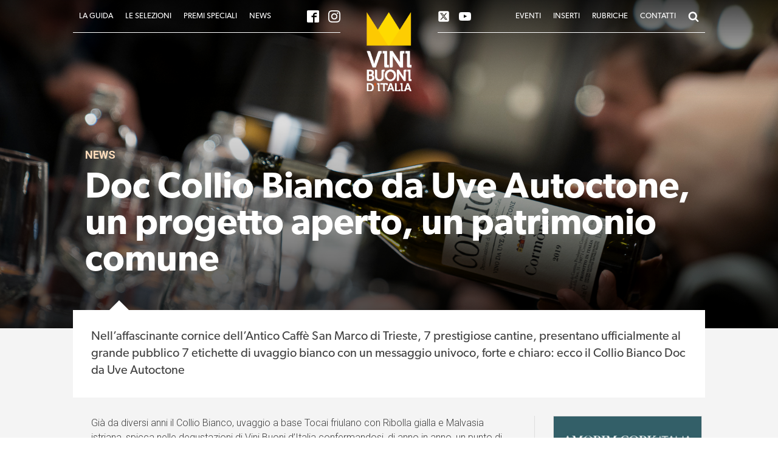

--- FILE ---
content_type: text/html; charset=UTF-8
request_url: https://vinibuoni.it/doc-collio-bianco-da-uve-autoctone-un-progetto-aperto-un-patrimonio-comune/
body_size: 22749
content:
<!DOCTYPE html>
<html lang="it-IT" >
<head>
<meta charset="UTF-8">
<meta name="viewport" content="width=device-width, initial-scale=1.0">
<!-- WP_HEAD() START -->
<link rel="preload" as="style" href="https://fonts.googleapis.com/css?family=Roboto:300,700,300italic,700italic," >
<link rel="stylesheet" href="https://fonts.googleapis.com/css?family=Roboto:300,700,300italic,700italic,">
<link rel="preload" as="style" href="https://use.typekit.net/hwg3fmn.css">
<link rel="stylesheet" href="https://use.typekit.net/hwg3fmn.css">
	<style>img:is([sizes="auto" i], [sizes^="auto," i]) { contain-intrinsic-size: 3000px 1500px }</style>
	<title>Doc Collio Bianco da Uve Autoctone, un progetto aperto, un patrimonio comune - Vinibuoni d&#039;Italia</title>
<meta name="description" content="Nell’affascinante cornice dell’Antico Caffè San Marco di Trieste, 7 prestigiose cantine, presentano ufficialmente al grande pubblico 7 etichette di uvaggio bianco con un messaggio univoco, forte e chiaro: ecco il Collio Bianco Doc da Uve Autoctone">
<meta name="robots" content="index, follow, max-snippet:-1, max-image-preview:large, max-video-preview:-1">
<link rel="canonical" href="https://vinibuoni.it/doc-collio-bianco-da-uve-autoctone-un-progetto-aperto-un-patrimonio-comune/">
<meta property="og:url" content="https://vinibuoni.it/doc-collio-bianco-da-uve-autoctone-un-progetto-aperto-un-patrimonio-comune/">
<meta property="og:site_name" content="Vinibuoni d&#039;Italia">
<meta property="og:locale" content="it_IT">
<meta property="og:type" content="article">
<meta property="article:author" content="https://www.facebook.com/vinibuoniditalia/">
<meta property="article:publisher" content="https://www.facebook.com/vinibuoniditalia/">
<meta property="article:section" content="News">
<meta property="article:tag" content="Autoctoni">
<meta property="article:tag" content="Collio">
<meta property="article:tag" content="Friuli Venezia Giulia">
<meta property="article:tag" content="Home">
<meta property="og:title" content="Doc Collio Bianco da Uve Autoctone, un progetto aperto, un patrimonio comune">
<meta property="og:description" content="Nell’affascinante cornice dell’Antico Caffè San Marco di Trieste, 7 prestigiose cantine, presentano ufficialmente al grande pubblico 7 etichette di uvaggio bianco con un messaggio univoco, forte e chiaro: ecco il Collio Bianco Doc da Uve Autoctone">
<meta property="og:image" content="https://vinibuoni.it/wp-content/uploads/2023/02/Collio_San-Marco@Fabrice_Gallina_2023-9359.jpg">
<meta property="og:image:secure_url" content="https://vinibuoni.it/wp-content/uploads/2023/02/Collio_San-Marco@Fabrice_Gallina_2023-9359.jpg">
<meta property="og:image:width" content="1920">
<meta property="og:image:height" content="1280">
<meta property="fb:pages" content="">
<meta property="fb:admins" content="">
<meta property="fb:app_id" content="">
<meta name="twitter:card" content="summary">
<meta name="twitter:site" content="https://twitter.com/vinibuoni_it">
<meta name="twitter:creator" content="https://twitter.com/vinibuoni_it">
<meta name="twitter:title" content="Doc Collio Bianco da Uve Autoctone, un progetto aperto, un patrimonio comune - Vinibuoni d&#039;Italia">
<meta name="twitter:description" content="Nell’affascinante cornice dell’Antico Caffè San Marco di Trieste, 7 prestigiose cantine, presentano ufficialmente al grande pubblico 7 etichette di uvaggio bianco con un messaggio univoco, forte e chiaro: ecco il Collio Bianco Doc da Uve Autoctone">
<meta name="twitter:image" content="https://vinibuoni.it/wp-content/uploads/2023/02/Collio_San-Marco@Fabrice_Gallina_2023-9359-1024x683.jpg">
<link rel='dns-prefetch' href='//cdn.iubenda.com' />
<link rel="alternate" type="application/rss+xml" title="Vinibuoni d&#039;Italia &raquo; Feed" href="https://vinibuoni.it/feed/" />
<link rel="alternate" type="application/rss+xml" title="Vinibuoni d&#039;Italia &raquo; Feed dei commenti" href="https://vinibuoni.it/comments/feed/" />
<style id='wp-block-library-inline-css'>
:root{--wp-admin-theme-color:#007cba;--wp-admin-theme-color--rgb:0,124,186;--wp-admin-theme-color-darker-10:#006ba1;--wp-admin-theme-color-darker-10--rgb:0,107,161;--wp-admin-theme-color-darker-20:#005a87;--wp-admin-theme-color-darker-20--rgb:0,90,135;--wp-admin-border-width-focus:2px;--wp-block-synced-color:#7a00df;--wp-block-synced-color--rgb:122,0,223;--wp-bound-block-color:var(--wp-block-synced-color)}@media (min-resolution:192dpi){:root{--wp-admin-border-width-focus:1.5px}}.wp-element-button{cursor:pointer}:root{--wp--preset--font-size--normal:16px;--wp--preset--font-size--huge:42px}:root .has-very-light-gray-background-color{background-color:#eee}:root .has-very-dark-gray-background-color{background-color:#313131}:root .has-very-light-gray-color{color:#eee}:root .has-very-dark-gray-color{color:#313131}:root .has-vivid-green-cyan-to-vivid-cyan-blue-gradient-background{background:linear-gradient(135deg,#00d084,#0693e3)}:root .has-purple-crush-gradient-background{background:linear-gradient(135deg,#34e2e4,#4721fb 50%,#ab1dfe)}:root .has-hazy-dawn-gradient-background{background:linear-gradient(135deg,#faaca8,#dad0ec)}:root .has-subdued-olive-gradient-background{background:linear-gradient(135deg,#fafae1,#67a671)}:root .has-atomic-cream-gradient-background{background:linear-gradient(135deg,#fdd79a,#004a59)}:root .has-nightshade-gradient-background{background:linear-gradient(135deg,#330968,#31cdcf)}:root .has-midnight-gradient-background{background:linear-gradient(135deg,#020381,#2874fc)}.has-regular-font-size{font-size:1em}.has-larger-font-size{font-size:2.625em}.has-normal-font-size{font-size:var(--wp--preset--font-size--normal)}.has-huge-font-size{font-size:var(--wp--preset--font-size--huge)}.has-text-align-center{text-align:center}.has-text-align-left{text-align:left}.has-text-align-right{text-align:right}#end-resizable-editor-section{display:none}.aligncenter{clear:both}.items-justified-left{justify-content:flex-start}.items-justified-center{justify-content:center}.items-justified-right{justify-content:flex-end}.items-justified-space-between{justify-content:space-between}.screen-reader-text{border:0;clip-path:inset(50%);height:1px;margin:-1px;overflow:hidden;padding:0;position:absolute;width:1px;word-wrap:normal!important}.screen-reader-text:focus{background-color:#ddd;clip-path:none;color:#444;display:block;font-size:1em;height:auto;left:5px;line-height:normal;padding:15px 23px 14px;text-decoration:none;top:5px;width:auto;z-index:100000}html :where(.has-border-color){border-style:solid}html :where([style*=border-top-color]){border-top-style:solid}html :where([style*=border-right-color]){border-right-style:solid}html :where([style*=border-bottom-color]){border-bottom-style:solid}html :where([style*=border-left-color]){border-left-style:solid}html :where([style*=border-width]){border-style:solid}html :where([style*=border-top-width]){border-top-style:solid}html :where([style*=border-right-width]){border-right-style:solid}html :where([style*=border-bottom-width]){border-bottom-style:solid}html :where([style*=border-left-width]){border-left-style:solid}html :where(img[class*=wp-image-]){height:auto;max-width:100%}:where(figure){margin:0 0 1em}html :where(.is-position-sticky){--wp-admin--admin-bar--position-offset:var(--wp-admin--admin-bar--height,0px)}@media screen and (max-width:600px){html :where(.is-position-sticky){--wp-admin--admin-bar--position-offset:0px}}
</style>
<style id='classic-theme-styles-inline-css'>
/*! This file is auto-generated */
.wp-block-button__link{color:#fff;background-color:#32373c;border-radius:9999px;box-shadow:none;text-decoration:none;padding:calc(.667em + 2px) calc(1.333em + 2px);font-size:1.125em}.wp-block-file__button{background:#32373c;color:#fff;text-decoration:none}
</style>
<style id='global-styles-inline-css'>
:root{--wp--preset--aspect-ratio--square: 1;--wp--preset--aspect-ratio--4-3: 4/3;--wp--preset--aspect-ratio--3-4: 3/4;--wp--preset--aspect-ratio--3-2: 3/2;--wp--preset--aspect-ratio--2-3: 2/3;--wp--preset--aspect-ratio--16-9: 16/9;--wp--preset--aspect-ratio--9-16: 9/16;--wp--preset--color--black: #000000;--wp--preset--color--cyan-bluish-gray: #abb8c3;--wp--preset--color--white: #ffffff;--wp--preset--color--pale-pink: #f78da7;--wp--preset--color--vivid-red: #cf2e2e;--wp--preset--color--luminous-vivid-orange: #ff6900;--wp--preset--color--luminous-vivid-amber: #fcb900;--wp--preset--color--light-green-cyan: #7bdcb5;--wp--preset--color--vivid-green-cyan: #00d084;--wp--preset--color--pale-cyan-blue: #8ed1fc;--wp--preset--color--vivid-cyan-blue: #0693e3;--wp--preset--color--vivid-purple: #9b51e0;--wp--preset--color--foreground: #000000;--wp--preset--color--background: #ffffff;--wp--preset--color--primary: #1a4548;--wp--preset--color--secondary: #ffe2c7;--wp--preset--color--tertiary: #F6F6F6;--wp--preset--gradient--vivid-cyan-blue-to-vivid-purple: linear-gradient(135deg,rgba(6,147,227,1) 0%,rgb(155,81,224) 100%);--wp--preset--gradient--light-green-cyan-to-vivid-green-cyan: linear-gradient(135deg,rgb(122,220,180) 0%,rgb(0,208,130) 100%);--wp--preset--gradient--luminous-vivid-amber-to-luminous-vivid-orange: linear-gradient(135deg,rgba(252,185,0,1) 0%,rgba(255,105,0,1) 100%);--wp--preset--gradient--luminous-vivid-orange-to-vivid-red: linear-gradient(135deg,rgba(255,105,0,1) 0%,rgb(207,46,46) 100%);--wp--preset--gradient--very-light-gray-to-cyan-bluish-gray: linear-gradient(135deg,rgb(238,238,238) 0%,rgb(169,184,195) 100%);--wp--preset--gradient--cool-to-warm-spectrum: linear-gradient(135deg,rgb(74,234,220) 0%,rgb(151,120,209) 20%,rgb(207,42,186) 40%,rgb(238,44,130) 60%,rgb(251,105,98) 80%,rgb(254,248,76) 100%);--wp--preset--gradient--blush-light-purple: linear-gradient(135deg,rgb(255,206,236) 0%,rgb(152,150,240) 100%);--wp--preset--gradient--blush-bordeaux: linear-gradient(135deg,rgb(254,205,165) 0%,rgb(254,45,45) 50%,rgb(107,0,62) 100%);--wp--preset--gradient--luminous-dusk: linear-gradient(135deg,rgb(255,203,112) 0%,rgb(199,81,192) 50%,rgb(65,88,208) 100%);--wp--preset--gradient--pale-ocean: linear-gradient(135deg,rgb(255,245,203) 0%,rgb(182,227,212) 50%,rgb(51,167,181) 100%);--wp--preset--gradient--electric-grass: linear-gradient(135deg,rgb(202,248,128) 0%,rgb(113,206,126) 100%);--wp--preset--gradient--midnight: linear-gradient(135deg,rgb(2,3,129) 0%,rgb(40,116,252) 100%);--wp--preset--gradient--vertical-secondary-to-tertiary: linear-gradient(to bottom,var(--wp--preset--color--secondary) 0%,var(--wp--preset--color--tertiary) 100%);--wp--preset--gradient--vertical-secondary-to-background: linear-gradient(to bottom,var(--wp--preset--color--secondary) 0%,var(--wp--preset--color--background) 100%);--wp--preset--gradient--vertical-tertiary-to-background: linear-gradient(to bottom,var(--wp--preset--color--tertiary) 0%,var(--wp--preset--color--background) 100%);--wp--preset--gradient--diagonal-primary-to-foreground: linear-gradient(to bottom right,var(--wp--preset--color--primary) 0%,var(--wp--preset--color--foreground) 100%);--wp--preset--gradient--diagonal-secondary-to-background: linear-gradient(to bottom right,var(--wp--preset--color--secondary) 50%,var(--wp--preset--color--background) 50%);--wp--preset--gradient--diagonal-background-to-secondary: linear-gradient(to bottom right,var(--wp--preset--color--background) 50%,var(--wp--preset--color--secondary) 50%);--wp--preset--gradient--diagonal-tertiary-to-background: linear-gradient(to bottom right,var(--wp--preset--color--tertiary) 50%,var(--wp--preset--color--background) 50%);--wp--preset--gradient--diagonal-background-to-tertiary: linear-gradient(to bottom right,var(--wp--preset--color--background) 50%,var(--wp--preset--color--tertiary) 50%);--wp--preset--font-size--small: 1rem;--wp--preset--font-size--medium: 1.125rem;--wp--preset--font-size--large: 1.75rem;--wp--preset--font-size--x-large: clamp(1.75rem, 3vw, 2.25rem);--wp--preset--font-family--system-font: -apple-system,BlinkMacSystemFont,"Segoe UI",Roboto,Oxygen-Sans,Ubuntu,Cantarell,"Helvetica Neue",sans-serif;--wp--preset--font-family--source-serif-pro: "Source Serif Pro", serif;--wp--preset--spacing--20: 0.44rem;--wp--preset--spacing--30: 0.67rem;--wp--preset--spacing--40: 1rem;--wp--preset--spacing--50: 1.5rem;--wp--preset--spacing--60: 2.25rem;--wp--preset--spacing--70: 3.38rem;--wp--preset--spacing--80: 5.06rem;--wp--preset--shadow--natural: 6px 6px 9px rgba(0, 0, 0, 0.2);--wp--preset--shadow--deep: 12px 12px 50px rgba(0, 0, 0, 0.4);--wp--preset--shadow--sharp: 6px 6px 0px rgba(0, 0, 0, 0.2);--wp--preset--shadow--outlined: 6px 6px 0px -3px rgba(255, 255, 255, 1), 6px 6px rgba(0, 0, 0, 1);--wp--preset--shadow--crisp: 6px 6px 0px rgba(0, 0, 0, 1);--wp--custom--spacing--small: max(1.25rem, 5vw);--wp--custom--spacing--medium: clamp(2rem, 8vw, calc(4 * var(--wp--style--block-gap)));--wp--custom--spacing--large: clamp(4rem, 10vw, 8rem);--wp--custom--spacing--outer: var(--wp--custom--spacing--small, 1.25rem);--wp--custom--typography--font-size--huge: clamp(2.25rem, 4vw, 2.75rem);--wp--custom--typography--font-size--gigantic: clamp(2.75rem, 6vw, 3.25rem);--wp--custom--typography--font-size--colossal: clamp(3.25rem, 8vw, 6.25rem);--wp--custom--typography--line-height--tiny: 1.15;--wp--custom--typography--line-height--small: 1.2;--wp--custom--typography--line-height--medium: 1.4;--wp--custom--typography--line-height--normal: 1.6;}:root :where(.is-layout-flow) > :first-child{margin-block-start: 0;}:root :where(.is-layout-flow) > :last-child{margin-block-end: 0;}:root :where(.is-layout-flow) > *{margin-block-start: 1.5rem;margin-block-end: 0;}:root :where(.is-layout-constrained) > :first-child{margin-block-start: 0;}:root :where(.is-layout-constrained) > :last-child{margin-block-end: 0;}:root :where(.is-layout-constrained) > *{margin-block-start: 1.5rem;margin-block-end: 0;}:root :where(.is-layout-flex){gap: 1.5rem;}:root :where(.is-layout-grid){gap: 1.5rem;}body .is-layout-flex{display: flex;}.is-layout-flex{flex-wrap: wrap;align-items: center;}.is-layout-flex > :is(*, div){margin: 0;}body .is-layout-grid{display: grid;}.is-layout-grid > :is(*, div){margin: 0;}.has-black-color{color: var(--wp--preset--color--black) !important;}.has-cyan-bluish-gray-color{color: var(--wp--preset--color--cyan-bluish-gray) !important;}.has-white-color{color: var(--wp--preset--color--white) !important;}.has-pale-pink-color{color: var(--wp--preset--color--pale-pink) !important;}.has-vivid-red-color{color: var(--wp--preset--color--vivid-red) !important;}.has-luminous-vivid-orange-color{color: var(--wp--preset--color--luminous-vivid-orange) !important;}.has-luminous-vivid-amber-color{color: var(--wp--preset--color--luminous-vivid-amber) !important;}.has-light-green-cyan-color{color: var(--wp--preset--color--light-green-cyan) !important;}.has-vivid-green-cyan-color{color: var(--wp--preset--color--vivid-green-cyan) !important;}.has-pale-cyan-blue-color{color: var(--wp--preset--color--pale-cyan-blue) !important;}.has-vivid-cyan-blue-color{color: var(--wp--preset--color--vivid-cyan-blue) !important;}.has-vivid-purple-color{color: var(--wp--preset--color--vivid-purple) !important;}.has-black-background-color{background-color: var(--wp--preset--color--black) !important;}.has-cyan-bluish-gray-background-color{background-color: var(--wp--preset--color--cyan-bluish-gray) !important;}.has-white-background-color{background-color: var(--wp--preset--color--white) !important;}.has-pale-pink-background-color{background-color: var(--wp--preset--color--pale-pink) !important;}.has-vivid-red-background-color{background-color: var(--wp--preset--color--vivid-red) !important;}.has-luminous-vivid-orange-background-color{background-color: var(--wp--preset--color--luminous-vivid-orange) !important;}.has-luminous-vivid-amber-background-color{background-color: var(--wp--preset--color--luminous-vivid-amber) !important;}.has-light-green-cyan-background-color{background-color: var(--wp--preset--color--light-green-cyan) !important;}.has-vivid-green-cyan-background-color{background-color: var(--wp--preset--color--vivid-green-cyan) !important;}.has-pale-cyan-blue-background-color{background-color: var(--wp--preset--color--pale-cyan-blue) !important;}.has-vivid-cyan-blue-background-color{background-color: var(--wp--preset--color--vivid-cyan-blue) !important;}.has-vivid-purple-background-color{background-color: var(--wp--preset--color--vivid-purple) !important;}.has-black-border-color{border-color: var(--wp--preset--color--black) !important;}.has-cyan-bluish-gray-border-color{border-color: var(--wp--preset--color--cyan-bluish-gray) !important;}.has-white-border-color{border-color: var(--wp--preset--color--white) !important;}.has-pale-pink-border-color{border-color: var(--wp--preset--color--pale-pink) !important;}.has-vivid-red-border-color{border-color: var(--wp--preset--color--vivid-red) !important;}.has-luminous-vivid-orange-border-color{border-color: var(--wp--preset--color--luminous-vivid-orange) !important;}.has-luminous-vivid-amber-border-color{border-color: var(--wp--preset--color--luminous-vivid-amber) !important;}.has-light-green-cyan-border-color{border-color: var(--wp--preset--color--light-green-cyan) !important;}.has-vivid-green-cyan-border-color{border-color: var(--wp--preset--color--vivid-green-cyan) !important;}.has-pale-cyan-blue-border-color{border-color: var(--wp--preset--color--pale-cyan-blue) !important;}.has-vivid-cyan-blue-border-color{border-color: var(--wp--preset--color--vivid-cyan-blue) !important;}.has-vivid-purple-border-color{border-color: var(--wp--preset--color--vivid-purple) !important;}.has-vivid-cyan-blue-to-vivid-purple-gradient-background{background: var(--wp--preset--gradient--vivid-cyan-blue-to-vivid-purple) !important;}.has-light-green-cyan-to-vivid-green-cyan-gradient-background{background: var(--wp--preset--gradient--light-green-cyan-to-vivid-green-cyan) !important;}.has-luminous-vivid-amber-to-luminous-vivid-orange-gradient-background{background: var(--wp--preset--gradient--luminous-vivid-amber-to-luminous-vivid-orange) !important;}.has-luminous-vivid-orange-to-vivid-red-gradient-background{background: var(--wp--preset--gradient--luminous-vivid-orange-to-vivid-red) !important;}.has-very-light-gray-to-cyan-bluish-gray-gradient-background{background: var(--wp--preset--gradient--very-light-gray-to-cyan-bluish-gray) !important;}.has-cool-to-warm-spectrum-gradient-background{background: var(--wp--preset--gradient--cool-to-warm-spectrum) !important;}.has-blush-light-purple-gradient-background{background: var(--wp--preset--gradient--blush-light-purple) !important;}.has-blush-bordeaux-gradient-background{background: var(--wp--preset--gradient--blush-bordeaux) !important;}.has-luminous-dusk-gradient-background{background: var(--wp--preset--gradient--luminous-dusk) !important;}.has-pale-ocean-gradient-background{background: var(--wp--preset--gradient--pale-ocean) !important;}.has-electric-grass-gradient-background{background: var(--wp--preset--gradient--electric-grass) !important;}.has-midnight-gradient-background{background: var(--wp--preset--gradient--midnight) !important;}.has-small-font-size{font-size: var(--wp--preset--font-size--small) !important;}.has-medium-font-size{font-size: var(--wp--preset--font-size--medium) !important;}.has-large-font-size{font-size: var(--wp--preset--font-size--large) !important;}.has-x-large-font-size{font-size: var(--wp--preset--font-size--x-large) !important;}
</style>
<link rel='stylesheet' id='oxygen-css' href='https://vinibuoni.it/wp-content/plugins/oxygen/component-framework/oxygen.css?ver=4.9.1' media='all' />
<style id='oxygen-inline-css'>
		
		#wpadminbar {
			display:none;
		}
		html:not(.wp-toolbar), html:not(.ng-scope) {
		margin-top:0 !important;
		}
</style>
<link rel='stylesheet' id='wpdd-oxygen-navigator-css' href='https://vinibuoni.it/wp-content/plugins/wpdevdesign-oxygen-navigator/assets/css/style.css?ver=6.8.3' media='all' />
<link rel='stylesheet' id='newsletter-css' href='https://vinibuoni.it/wp-content/plugins/newsletter/style.css?ver=9.0.5' media='all' />
<style id='newsletter-inline-css'>
.tnp-subscription input {
  background-color:#ddd !important;
}
.tnp-subscription input.tnp-submit {
  background-color:#444 !important;
}
</style>

<script  type="text/javascript" class=" _iub_cs_skip" id="iubenda-head-inline-scripts-0">
var _iub = _iub || [];
_iub.csConfiguration = {"whitelabel":false,"siteId":261503,"cookiePolicyId":145486,"lang":"it"};
</script>
<script  type="text/javascript" charset="UTF-8" async="" class=" _iub_cs_skip" src="//cdn.iubenda.com/cs/iubenda_cs.js?ver=3.12.4" id="iubenda-head-scripts-0-js"></script>
<script src="https://vinibuoni.it/wp-includes/js/jquery/jquery.min.js?ver=3.7.1" id="jquery-core-js"></script>
<script src="https://vinibuoni.it/wp-includes/js/jquery/jquery-migrate.min.js?ver=3.4.1" id="jquery-migrate-js"></script>
<script></script><link rel="https://api.w.org/" href="https://vinibuoni.it/wp-json/" /><link rel="alternate" title="JSON" type="application/json" href="https://vinibuoni.it/wp-json/wp/v2/posts/7248" /><link rel="EditURI" type="application/rsd+xml" title="RSD" href="https://vinibuoni.it/xmlrpc.php?rsd" />
<meta name="generator" content="WordPress 6.8.3" />
<link rel='shortlink' href='https://vinibuoni.it/?p=7248' />
<link rel="alternate" title="oEmbed (JSON)" type="application/json+oembed" href="https://vinibuoni.it/wp-json/oembed/1.0/embed?url=https%3A%2F%2Fvinibuoni.it%2Fdoc-collio-bianco-da-uve-autoctone-un-progetto-aperto-un-patrimonio-comune%2F" />
<link rel="alternate" title="oEmbed (XML)" type="text/xml+oembed" href="https://vinibuoni.it/wp-json/oembed/1.0/embed?url=https%3A%2F%2Fvinibuoni.it%2Fdoc-collio-bianco-da-uve-autoctone-un-progetto-aperto-un-patrimonio-comune%2F&#038;format=xml" />
<meta name="generator" content="Powered by WPBakery Page Builder - drag and drop page builder for WordPress."/>
<style class='wp-fonts-local'>
@font-face{font-family:"Source Serif Pro";font-style:normal;font-weight:200 900;font-display:fallback;src:url('https://vinibuoni.it/wp-content/themes/oxygen-is-not-a-theme/assets/fonts/source-serif-pro/SourceSerif4Variable-Roman.ttf.woff2') format('woff2');font-stretch:normal;}
@font-face{font-family:"Source Serif Pro";font-style:italic;font-weight:200 900;font-display:fallback;src:url('https://vinibuoni.it/wp-content/themes/oxygen-is-not-a-theme/assets/fonts/source-serif-pro/SourceSerif4Variable-Italic.ttf.woff2') format('woff2');font-stretch:normal;}
</style>
<noscript><style> .wpb_animate_when_almost_visible { opacity: 1; }</style></noscript><link rel='stylesheet' id='oxygen-cache-6945-css' href='//vinibuoni.it/wp-content/uploads/oxygen/css/6945.css?cache=1761637412&#038;ver=6.8.3' media='all' />
<link rel='stylesheet' id='oxygen-cache-6942-css' href='//vinibuoni.it/wp-content/uploads/oxygen/css/6942.css?cache=1733412991&#038;ver=6.8.3' media='all' />
<link rel='stylesheet' id='oxygen-cache-6941-css' href='//vinibuoni.it/wp-content/uploads/oxygen/css/6941.css?cache=1762469964&#038;ver=6.8.3' media='all' />
<link rel='stylesheet' id='oxygen-universal-styles-css' href='//vinibuoni.it/wp-content/uploads/oxygen/css/universal.css?cache=1762470066&#038;ver=6.8.3' media='all' />
<!-- END OF WP_HEAD() -->
</head>
<body class="wp-singular post-template-default single single-post postid-7248 single-format-standard wp-embed-responsive wp-theme-oxygen-is-not-a-theme  oxygen-body wpb-js-composer js-comp-ver-8.0.1 vc_responsive" >




						<main id="main_wrapper" class="ct-div-block" >            <div tabindex="-1" class="oxy-modal-backdrop center "
                style="background-color: rgba(0,0,0,0.9);"
                data-trigger="user_clicks_element"                data-trigger-selector="#link-455-6397"                data-trigger-time="5"                data-trigger-time-unit="seconds"                data-close-automatically="no"                data-close-after-time="10"                data-close-after-time-unit="seconds"                data-trigger_scroll_amount="50"                data-trigger_scroll_direction="down"	            data-scroll_to_selector=""	            data-time_inactive="60"	            data-time-inactive-unit="seconds"	            data-number_of_clicks="3"	            data-close_on_esc="on"	            data-number_of_page_views="3"                data-close-after-form-submit="no"                data-open-again="always_show"                data-open-again-after-days="3"            >

                <div id="modal-313-6397" class="ct-modal" ><div id="div_block-317-6397" class="ct-div-block" ><div id="code_block-316-6397" class="ct-code-block" ><form role="search" method="get" class="oxy-search-form" action="https://vinibuoni.it/">
                    <div class="oxy-header-container">
                        <span class="screen-reader-text">Cerca:</span>
                        <input type="search" class="oxy-header-search_search-field" placeholder="Cerca.." value="" name="s" title="Cerca:">
						<input type="hidden" value="post_date" name="orderby">
						<input type="hidden" value="desc" name="order">
						<input type="submit" class="search-submit" value="Cerca">
	</div>
</form></div><div id="fancy_icon-319-6397" class="ct-fancy-icon oxy-close-modal" ><svg id="svg-fancy_icon-319-6397"><use xlink:href="#FontAwesomeicon-close"></use></svg></div></div></div>
            </div>
        <div id="code_block-14-6397" class="ct-code-block" ><!--
To add additional Mega Menus, duplicate both the Mega Menu Link and Mega Menu Wrapper elements.
On the new Mega Menu Link and Mega Menu Wrapper elements, change the megamenu-link-id attribute
to a matching value (e.g. 2 instead of 1) to link them.

To add a close icon for mobile devices, add the .oxel_megamenu__close-icon to any element in
the Mega Menu.
--></div><div id="div_block-467-6397" class="ct-div-block" ><div id="div_block-469-6397" class="ct-div-block" ></div></div><section id="section-175-6397" class=" ct-section" ><div class="ct-section-inner-wrap"><div id="div_block-188-6397" class="ct-div-block menu-wrapper" ><a id="link-15-6397" class="ct-link oxel_megamenu_parent" href="#" target="_self"   megamenu-link-id="1"><div id="text_block-16-6397" class="ct-text-block oxel_megamenu_parent__title" >LA GUIDA</div></a><a id="link-58-6397" class="ct-link oxel_megamenu_parent" href="#" target="_self"   megamenu-link-id="2"><div id="text_block-59-6397" class="ct-text-block oxel_megamenu_parent__title" >LE SELEZIONI<br></div></a><a id="link-215-6397" class="ct-link oxel_megamenu_parent" href="#" target="_self"   megamenu-link-id="3"><div id="text_block-216-6397" class="ct-text-block oxel_megamenu_parent__title" >PREMI SPECIALI<br></div></a><a id="link-239-6397" class="ct-link oxel_megamenu_parent" href="/news" target="_self"  ><div id="text_block-240-6397" class="ct-text-block oxel_megamenu_parent__title" >News<br></div></a><div id="div_block-309-6397" class="ct-div-block border-top" ><div id="_social_icons-459-6397" class="oxy-social-icons" ><a href='https://facebook.com/vinibuoniditalia' target='_blank' class='oxy-social-icons-facebook'><svg><title>Visit our Facebook</title><use xlink:href='#oxy-social-icons-icon-facebook-blank'></use></svg></a><a href='https://instagram.com/vinibuoni' target='_blank' class='oxy-social-icons-instagram'><svg><title>Visit our Instagram</title><use xlink:href='#oxy-social-icons-icon-instagram-blank'></use></svg></a></div></div>
		<div id="-pro-menu-465-6397" class="oxy-pro-menu " ><div class="oxy-pro-menu-mobile-open-icon " data-off-canvas-alignment=""><svg id="-pro-menu-465-6397-open-icon"><use xlink:href="#FontAwesomeicon-bars"></use></svg></div>

                
        <div class="oxy-pro-menu-container  oxy-pro-menu-dropdown-links-visible-on-mobile oxy-pro-menu-dropdown-links-toggle oxy-pro-menu-show-dropdown" data-aos-duration="400" 

             data-oxy-pro-menu-dropdown-animation="fade-up"
             data-oxy-pro-menu-dropdown-animation-duration="0.4"
             data-entire-parent-toggles-dropdown="true"

             
                          data-oxy-pro-menu-dropdown-animation-duration="0.4"
             
                          data-oxy-pro-menu-dropdown-links-on-mobile="toggle">
             
            <div class="menu-main-navigation-menu-container"><ul id="menu-main-navigation-menu" class="oxy-pro-menu-list"><li id="menu-item-7042" class="menu-item menu-item-type-custom menu-item-object-custom menu-item-has-children menu-item-7042"><a href="#">La Guida</a>
<ul class="sub-menu">
	<li id="menu-item-7043" class="menu-item menu-item-type-post_type menu-item-object-page menu-item-7043"><a href="https://vinibuoni.it/la-guida/">Vinibuoni d'Italia</a></li>
	<li id="menu-item-861" class="menu-item menu-item-type-post_type menu-item-object-page menu-item-861"><a href="https://vinibuoni.it/il-team-di-vinibuoni-ditalia/">Il team di Vinibuoni d'Italia</a></li>
	<li id="menu-item-7048" class="menu-item menu-item-type-post_type menu-item-object-page menu-item-7048"><a href="https://vinibuoni.it/il-regolamento/">Il Regolamento</a></li>
	<li id="menu-item-7047" class="menu-item menu-item-type-post_type menu-item-object-page menu-item-7047"><a href="https://vinibuoni.it/enoteca-italia/">Enoteca Italia</a></li>
</ul>
</li>
<li id="menu-item-7049" class="menu-item menu-item-type-custom menu-item-object-custom menu-item-has-children menu-item-7049"><a href="#">Le Selezioni</a>
<ul class="sub-menu">
	<li id="menu-item-929" class="menu-item menu-item-type-post_type menu-item-object-page menu-item-929"><a href="https://vinibuoni.it/le-aziende-in-guida/">Le Aziende in Guida</a></li>
	<li id="menu-item-928" class="menu-item menu-item-type-post_type menu-item-object-page menu-item-928"><a href="https://vinibuoni.it/i-top-300/">I TOP 300</a></li>
	<li id="menu-item-927" class="menu-item menu-item-type-post_type menu-item-object-page menu-item-927"><a href="https://vinibuoni.it/i-vini-della-corona/">I vini della Corona</a></li>
	<li id="menu-item-925" class="menu-item menu-item-type-post_type menu-item-object-page menu-item-925"><a href="https://vinibuoni.it/oggi-le-corone-le-decido-io/">Oggi le Corone le decido io</a></li>
</ul>
</li>
<li id="menu-item-7051" class="menu-item menu-item-type-custom menu-item-object-custom menu-item-has-children menu-item-7051"><a href="#">Premi Speciali</a>
<ul class="sub-menu">
	<li id="menu-item-7046" class="menu-item menu-item-type-post_type menu-item-object-page menu-item-7046"><a href="https://vinibuoni.it/premio-michele-dinnella/">Premio Michele D'Innella</a></li>
	<li id="menu-item-7044" class="menu-item menu-item-type-post_type menu-item-object-page menu-item-7044"><a href="https://vinibuoni.it/premio-eticork/">Premio Eticork</a></li>
	<li id="menu-item-7045" class="menu-item menu-item-type-post_type menu-item-object-page menu-item-7045"><a href="https://vinibuoni.it/premio-ecofriendly/">Premio Ecofriendly</a></li>
</ul>
</li>
<li id="menu-item-826" class="menu-item menu-item-type-taxonomy menu-item-object-category current-post-ancestor current-menu-parent current-post-parent menu-item-826"><a href="https://vinibuoni.it/news/">News</a></li>
<li id="menu-item-7054" class="menu-item menu-item-type-taxonomy menu-item-object-category menu-item-7054"><a href="https://vinibuoni.it/eventi/">Eventi</a></li>
<li id="menu-item-5825" class="menu-item menu-item-type-custom menu-item-object-custom menu-item-has-children menu-item-5825"><a href="#">Inserti</a>
<ul class="sub-menu">
	<li id="menu-item-5822" class="menu-item menu-item-type-taxonomy menu-item-object-category menu-item-5822"><a href="https://vinibuoni.it/ambasciatori-del-territorio/">Ambasciatori del Territorio</a></li>
	<li id="menu-item-5821" class="menu-item menu-item-type-taxonomy menu-item-object-category menu-item-5821"><a href="https://vinibuoni.it/charming-club/">Charming Club</a></li>
	<li id="menu-item-5824" class="menu-item menu-item-type-taxonomy menu-item-object-category menu-item-5824"><a href="https://vinibuoni.it/il-futuro-e-rosa/">Il Futuro è Rosa</a></li>
	<li id="menu-item-5823" class="menu-item menu-item-type-taxonomy menu-item-object-category menu-item-5823"><a href="https://vinibuoni.it/bolle-ditalia/">Bolle d'Italia</a></li>
</ul>
</li>
<li id="menu-item-7050" class="menu-item menu-item-type-custom menu-item-object-custom menu-item-has-children menu-item-7050"><a href="#">Rubriche</a>
<ul class="sub-menu">
	<li id="menu-item-7052" class="menu-item menu-item-type-taxonomy menu-item-object-category menu-item-7052"><a href="https://vinibuoni.it/degustazioni/">Degustazioni</a></li>
	<li id="menu-item-965" class="menu-item menu-item-type-taxonomy menu-item-object-category menu-item-965"><a href="https://vinibuoni.it/food-wine/">Food &amp; Wine</a></li>
	<li id="menu-item-3517" class="menu-item menu-item-type-taxonomy menu-item-object-category menu-item-3517"><a href="https://vinibuoni.it/wine-travel/">Wine Travel</a></li>
	<li id="menu-item-7053" class="menu-item menu-item-type-taxonomy menu-item-object-category menu-item-7053"><a href="https://vinibuoni.it/off-topic/">Off Topic</a></li>
</ul>
</li>
<li id="menu-item-967" class="menu-item menu-item-type-post_type menu-item-object-page menu-item-967"><a href="https://vinibuoni.it/contatti/">Contatti</a></li>
</ul></div>
            <div class="oxy-pro-menu-mobile-close-icon"><svg id="svg--pro-menu-465-6397"><use xlink:href="#FontAwesomeicon-close"></use></svg></div>

        </div>

        </div>

		<script type="text/javascript">
			jQuery('#-pro-menu-465-6397 .oxy-pro-menu-show-dropdown .menu-item-has-children > a', 'body').each(function(){
                jQuery(this).append('<div class="oxy-pro-menu-dropdown-icon-click-area"><svg class="oxy-pro-menu-dropdown-icon"><use xlink:href="#FontAwesomeicon-chevron-down"></use></svg></div>');
            });
            jQuery('#-pro-menu-465-6397 .oxy-pro-menu-show-dropdown .menu-item:not(.menu-item-has-children) > a', 'body').each(function(){
                jQuery(this).append('<div class="oxy-pro-menu-dropdown-icon-click-area"></div>');
            });			</script></div><div id="div_block-200-6397" class="ct-div-block" ><a id="link-466-6397" class="ct-link" href="https://vinibuoni.it/"   ><img  id="image-10-6397" alt="" src="https://vinibuoni.it/wp-content/uploads/2022/03/logo-vinibuoni-WHITE.png" class="ct-image"/></a><a id="link-470-6397" class="ct-link" href="https://vinibuoni.it/"   ><img  id="image-471-6397" alt="" src="https://vinibuoni.it/wp-content/uploads/2015/03/vbi-logo-dark.png" class="ct-image"/></a></div><div id="div_block-193men-6397" class="ct-div-block menu-wrapper menu-right" ><div id="div_block-374-6397" class="ct-div-block border-top" ><div id="_social_icons-301-6397" class="oxy-social-icons" ><a href='https://twitter.com/vinibuoni_it' target='_blank' class='oxy-social-icons-twitter'><svg><title>Visit our Twitter</title><use xlink:href='#oxy-social-icons-icon-twitter-blank'></use></svg></a><a href='https://www.youtube.com/channel/UCZVg8RX6PHpO80YVYKo5Nrg' target='_blank' class='oxy-social-icons-youtube'><svg><title>Visit our YouTube channel</title><use xlink:href='#oxy-social-icons-icon-youtube-blank'></use></svg></a></div></div><a id="link-225-6397" class="ct-link oxel_megamenu_parent" href="/eventi" target="_self"  ><div id="text_block-226-6397" class="ct-text-block oxel_megamenu_parent__title" >Eventi</div></a><a id="link-217-6397" class="ct-link oxel_megamenu_parent" href="#" target="_self"   megamenu-link-id="4"><div id="text_block-218-6397" class="ct-text-block oxel_megamenu_parent__title" >INSERTI<br></div></a><a id="link-97-6397" class="ct-link oxel_megamenu_parent" href="#" target="_self"   megamenu-link-id="5"><div id="text_block-98-6397" class="ct-text-block oxel_megamenu_parent__title" >Rubriche<br></div></a><a id="link-221-6397" class="ct-link oxel_megamenu_parent" href="/contatti" target="_self"  ><div id="text_block-222-6397" class="ct-text-block oxel_megamenu_parent__title" >Contatti<br></div></a><a id="link-455-6397" class="ct-link oxel_megamenu_parent" href="#" target="_self"  ><div id="fancy_icon-308-6397" class="ct-fancy-icon" ><svg id="svg-fancy_icon-308-6397"><use xlink:href="#FontAwesomeicon-search"></use></svg></div></a></div></div></section><div id="div_block-194-6397" class="ct-div-block mega-menu-container" ><div id="div_block-60-6397" class="ct-div-block oxel_megamenu__wrapper oxel_megamenu__wrapper--hidden mega-menu-right"  megamenu-link-id="4"><div id="div_block-248-6397" class="ct-div-block mega-menu-grid" ><a id="link-249-6397" class="ct-link mega-menu-link-wrapper" href="/ambasciatori-del-territorio" target="_self"  ><div id="div_block-276-6397" class="ct-div-block image-megamenu" ><div id="div_block-277-6397" class="ct-div-block trangle-megamenu" ></div></div><div id="text_block-251-6397" class="ct-text-block mega-menu-link-text" >Ambasciatori del territorio<br></div></a><a id="link-252-6397" class="ct-link mega-menu-link-wrapper" href="/charming-club" target="_self"  ><div id="div_block-267-6397" class="ct-div-block image-megamenu" ><div id="div_block-268-6397" class="ct-div-block trangle-megamenu" ></div></div><div id="text_block-254-6397" class="ct-text-block mega-menu-link-text" >Charming Club<br></div></a><a id="link-256-6397" class="ct-link mega-menu-link-wrapper" href="/il-futuro-e-rosa" target="_self"  ><div id="div_block-270-6397" class="ct-div-block image-megamenu" ><div id="div_block-271-6397" class="ct-div-block trangle-megamenu" ></div></div><div id="text_block-258-6397" class="ct-text-block mega-menu-link-text" >Il futuro è Rosa<br></div></a><a id="link-259-6397" class="ct-link mega-menu-link-wrapper" href="/bolle-ditalia" target="_self"  ><div id="div_block-273-6397" class="ct-div-block image-megamenu" ><div id="div_block-274-6397" class="ct-div-block trangle-megamenu" ></div></div><div id="text_block-261-6397" class="ct-text-block mega-menu-link-text" >Bolle d'Italia<br></div></a></div><div id="fancy_icon-95-6397" class="ct-fancy-icon oxel_megamenu__close-icon" ><svg id="svg-fancy_icon-95-6397"><use xlink:href="#FontAwesomeicon-close"></use></svg></div></div><div id="div_block-431-6397" class="ct-div-block oxel_megamenu__wrapper oxel_megamenu__wrapper--hidden mega-menu-right"  megamenu-link-id="5"><div id="div_block-432-6397" class="ct-div-block mega-menu-grid" ><a id="link-433-6397" class="ct-link mega-menu-link-wrapper" href="/degustazioni" target="_self"  ><div id="div_block-434-6397" class="ct-div-block image-megamenu" ><div id="div_block-435-6397" class="ct-div-block trangle-megamenu" ></div></div><div id="text_block-436-6397" class="ct-text-block mega-menu-link-text" >Degustazioni<br></div></a><a id="link-437-6397" class="ct-link mega-menu-link-wrapper" href="/wine-travel" target="_self"  ><div id="div_block-438-6397" class="ct-div-block image-megamenu" ><div id="div_block-439-6397" class="ct-div-block trangle-megamenu" ></div></div><div id="text_block-440-6397" class="ct-text-block mega-menu-link-text" >Wine Travel<br></div></a><a id="link-441-6397" class="ct-link mega-menu-link-wrapper" href="/food-wine" target="_self"  ><div id="div_block-442-6397" class="ct-div-block image-megamenu" ><div id="div_block-443-6397" class="ct-div-block trangle-megamenu" ></div></div><div id="text_block-444-6397" class="ct-text-block mega-menu-link-text" >Food &amp; Wine<br></div></a><a id="link-445-6397" class="ct-link mega-menu-link-wrapper" href="/off-topic" target="_self"  ><div id="div_block-446-6397" class="ct-div-block image-megamenu" ><div id="div_block-447-6397" class="ct-div-block trangle-megamenu" ></div></div><div id="text_block-448-6397" class="ct-text-block mega-menu-link-text" >Off Topic<br></div></a></div><div id="fancy_icon-449-6397" class="ct-fancy-icon oxel_megamenu__close-icon" ><svg id="svg-fancy_icon-449-6397"><use xlink:href="#FontAwesomeicon-close"></use></svg></div></div><div id="div_block-17-6397" class="ct-div-block oxel_megamenu__wrapper oxel_megamenu__wrapper--hidden"  megamenu-link-id="2"><div id="div_block-238-6397" class="ct-div-block mega-menu-grid" ><a id="link-158-6397" class="ct-link mega-menu-link-wrapper" href="https://vinibuoni.it/le-aziende-in-guida/"   ><div id="div_block-263-6397" class="ct-div-block image-megamenu" ><div id="div_block-250-6397" class="ct-div-block trangle-megamenu" ></div></div><div id="text_block-160-6397" class="ct-text-block mega-menu-link-text" >Le aziende in guida<br></div></a><a id="link-161-6397" class="ct-link mega-menu-link-wrapper" href="/i-top-300"   ><div id="div_block-279-6397" class="ct-div-block image-megamenu" ><div id="div_block-280-6397" class="ct-div-block trangle-megamenu" ></div></div><div id="text_block-163-6397" class="ct-text-block mega-menu-link-text" >I TOP 300<br></div></a><a id="link-210-6397" class="ct-link mega-menu-link-wrapper" href="/i-vini-della-corona"   ><div id="div_block-282-6397" class="ct-div-block image-megamenu" ><div id="div_block-283-6397" class="ct-div-block trangle-megamenu" ></div></div><div id="text_block-211-6397" class="ct-text-block mega-menu-link-text" >I vini della Corona<br></div></a><a id="link-213-6397" class="ct-link mega-menu-link-wrapper" href="https://vinibuoni.it/oggi-le-corone-le-decido-io/"   ><div id="div_block-285-6397" class="ct-div-block image-megamenu" ><div id="div_block-286-6397" class="ct-div-block trangle-megamenu" ></div></div><div id="text_block-214-6397" class="ct-text-block mega-menu-link-text" >Oggi le Corone le decido io<br></div></a></div><div id="fancy_icon-52-6397" class="ct-fancy-icon oxel_megamenu__close-icon" ><svg id="svg-fancy_icon-52-6397"><use xlink:href="#FontAwesomeicon-close"></use></svg></div></div><div id="div_block-320-6397" class="ct-div-block oxel_megamenu__wrapper oxel_megamenu__wrapper--hidden"  megamenu-link-id="1"><div id="div_block-321-6397" class="ct-div-block mega-menu-grid" ><a id="link-322-6397" class="ct-link mega-menu-link-wrapper" href="/la-guida" target="_self"  ><div id="div_block-323-6397" class="ct-div-block image-megamenu" ><div id="div_block-324-6397" class="ct-div-block trangle-megamenu" ></div></div><div id="text_block-325-6397" class="ct-text-block mega-menu-link-text" >Vinibuoni d'Italia<br></div></a><a id="link-326-6397" class="ct-link mega-menu-link-wrapper" href="/il-team-di-vinibuoni-ditalia"   ><div id="div_block-327-6397" class="ct-div-block image-megamenu" ><div id="div_block-328-6397" class="ct-div-block trangle-megamenu" ></div></div><div id="text_block-329-6397" class="ct-text-block mega-menu-link-text" >Il Team della Guida<br></div></a><a id="link-331-6397" class="ct-link mega-menu-link-wrapper" href="/il-regolamento" target="_self"  ><div id="div_block-332-6397" class="ct-div-block image-megamenu" ><div id="div_block-333-6397" class="ct-div-block trangle-megamenu" ></div></div><div id="text_block-334-6397" class="ct-text-block mega-menu-link-text" >Il Regolamento<br></div></a><a id="link-335-6397" class="ct-link mega-menu-link-wrapper" href="/enoteca-italia" target="_self"  ><div id="div_block-336-6397" class="ct-div-block image-megamenu" ><div id="div_block-337-6397" class="ct-div-block trangle-megamenu" ></div></div><div id="text_block-338-6397" class="ct-text-block mega-menu-link-text" >Enoteca Italia<br></div></a></div><div id="fancy_icon-339-6397" class="ct-fancy-icon oxel_megamenu__close-icon" ><svg id="svg-fancy_icon-339-6397"><use xlink:href="#FontAwesomeicon-close"></use></svg></div></div><div id="div_block-340-6397" class="ct-div-block oxel_megamenu__wrapper oxel_megamenu__wrapper--hidden"  megamenu-link-id="3"><div id="div_block-341-6397" class="ct-div-block mega-menu-grid" ><a id="link-342-6397" class="ct-link mega-menu-link-wrapper" href="/premio-michele-dinnella" target="_self"  ><div id="div_block-343-6397" class="ct-div-block image-megamenu" ><div id="div_block-344-6397" class="ct-div-block trangle-megamenu" ></div></div><div id="text_block-345-6397" class="ct-text-block mega-menu-link-text" >Premio Michele D'Innella<br></div></a><a id="link-346-6397" class="ct-link mega-menu-link-wrapper" href="/premio-ecofriendly" target="_self"  ><div id="div_block-347-6397" class="ct-div-block image-megamenu" ><div id="div_block-348-6397" class="ct-div-block trangle-megamenu" ></div></div><div id="text_block-349-6397" class="ct-text-block mega-menu-link-text" >Premio Ecofriendly<br></div></a><a id="link-351-6397" class="ct-link mega-menu-link-wrapper" href="/premio-eticork" target="_self"  ><div id="div_block-352-6397" class="ct-div-block image-megamenu" ><div id="div_block-353-6397" class="ct-div-block trangle-megamenu" ></div></div><div id="text_block-354-6397" class="ct-text-block mega-menu-link-text" >Premio Eticork<br></div></a><a id="link-355-6397" class="ct-link mega-menu-link-wrapper" href="/premio-vinovisioni" target="_self"  ><div id="div_block-356-6397" class="ct-div-block image-megamenu" ><div id="div_block-357-6397" class="ct-div-block trangle-megamenu" ></div></div><div id="text_block-358-6397" class="ct-text-block mega-menu-link-text" >Premio Vinovisioni<br></div></a></div><div id="fancy_icon-359-6397" class="ct-fancy-icon oxel_megamenu__close-icon" ><svg id="svg-fancy_icon-359-6397"><use xlink:href="#FontAwesomeicon-close"></use></svg></div></div></div><div id="div_block-117-6396" class="ct-div-block" ><div id="div_block-118-6396" class="ct-div-block" style="background-image: linear-gradient(rgba(0,0,0,0), rgba(0,0,0,0) 25%, rgba(0,0,0,0.5) 75%, rgba(0,0,0,0.75) 100%), url(https://vinibuoni.it/wp-content/uploads/2023/02/Collio_San-Marco@Fabrice_Gallina_2023-9359.jpg);background-size:auto,  cover;" ><div id="div_block-119-6396" class="ct-div-block ct-section-inner-wrap" ><div id="div_block-94-6396" class="ct-div-block" ><div id="code_block-47-6396" class="ct-code-block" >	<div class="main-post-category">
			
	<a href="https://vinibuoni.it/news/" alt="View all posts in News">News</a>			
	</div></div><h1 id="headline-42-6396" class="ct-headline main-post-title"><span id="span-43-6396" class="ct-span" ><strong>Doc Collio Bianco da Uve Autoctone, un progetto aperto, un patrimonio comune</strong></span></h1></div></div></div></div><section id="section-45-6396" class=" ct-section" ><div class="ct-section-inner-wrap"><div id="div_block-51-6396" class="ct-div-block" ><div id="main-post-triangle" class="ct-div-block " ></div><h2 id="headline-98-6396" class="ct-headline main-post-subtitle"><span id="span-100-6396" class="ct-span" >Nell’affascinante cornice dell’Antico Caffè San Marco di Trieste, 7 prestigiose cantine, presentano ufficialmente al grande pubblico 7 etichette di uvaggio bianco con un messaggio univoco, forte e chiaro: ecco il Collio Bianco Doc da Uve Autoctone 
</span></h2></div><div id="div_block-77-6396" class="ct-div-block" ><div id='inner_content-34-6408' class='ct-inner-content'>
<p>Già da diversi anni il Collio Bianco, uvaggio a base Tocai friulano con Ribolla gialla e Malvasia istriana, spicca nelle degustazioni di Vini Buoni d’Italia confermandosi, di anno in anno, un punto di riferimento d’eccellenza della viticoltura del Friuli Venezia Giulia.</p>



<p>Nell’affascinante cornice dell’Antico Caffè San Marco di Trieste, 7 prestigiose cantine, presentano ufficialmente al grande pubblico 7 etichette di uvaggio bianco con un messaggio univoco, forte e chiaro: ecco il Collio Bianco Doc da Uve Autoctone dove ciò che spicca, sin dall’immagine, più che brand aziendale, è il territorio.</p>



<p>Tutti insieme - Kristian Keber, Alessandro dal Zovo (Cantina Produttori di Cormòns), Fabijan Muzic, Maurizio Buzzinelli, Andrea Drius (Terre del Faét), Fabijan Korsic e Roberto Komjanc (foto Fabrice Gallina) - spiegano l’intento del progetto che non mira a costituire una nuova associazione ma, sulla scia di modelli di successo (Barolo, Chianti, Champagne…) vuole creare un focus, dare una nuova prospettiva al territorio, poiché la grande forza attrattiva delle aree vitivinicole più famose al mondo si basa su l'imprescindibile legame tra vitigni vocati, capacità dei vignaioli e unicità del territorio.</p>



<p>“Un progetto che nasce con una schietta stretta di mano tra noi produttori - introduce Andrea Drius che prosegue sintetizzando il pensiero di tutto il tavolo - nella speranza di far fare un nuovo passo avanti a tutto il Collio facendo noi, come cantine, un passo indietro poiché il Collio Bianco da Uve Autoctone è un patrimonio comune ed il suo racconto deve essere comune a tutti noi”. “Bisogna crederci ed avere coraggio - conferma Alessandro dal Zovo - perché cambiare l’etichetta aziendale per abbracciare un progetto condiviso è un passo importante per un’azienda. Noi crediamo fermamente in questo vino di territorio ed il Consorzio può giocare un ruolo importante per far conoscere il progetto”.</p>



<p>Ad accompagnare la presentazione al Caffè San Marco infatti c’erano anche la Regione Fvg con l’assessore all’Agricoltura, Stefano Zannier, ed il presidente del Consorzio Doc Collio, David Buzzinelli che garantisce ai 7 vignaioli approvazione e sostegno all’iniziativa.&nbsp;</p>



<p>Durante la degustazione, che ha regalato l’occasione di assaggiare diverse annate in abbinamento ai piatti studiati ad hoc dallo chef dello storico locale triestino Manuele Vogiatzakis, sono nate importanti riflessioni.</p>



<p>“Abbiamo presentato diverse etichette di Doc Collio Bianco e la curiosità oggi si focalizza sulle percentuali dei 3 vitigni che compongono l’uvaggio di anno in anno, di cantina in cantina ma - così Kristian Keber - potremmo dirci soddisfatti quando, in serate come questa, parleremo della natura del Collio Bianco più che dei vitigni che vanno a comporre il vino. Per questo il nostro è un progetto aperto; abbiamo iniziato in 4, oggi siamo in 7; spero che molte altre cantine del Collio sposino il nostro progetto che è, prima di tutto, un pensiero a lungo termine”. </p>



<p>Cristina Burcheri</p>
</div></div><div id="div_block-92-6396" class="ct-div-block" ></div><div id="div_block-184-6941" class="ct-div-block" ><div id="div_block-185-6941" class="ct-div-block" ><h3 id="headline-186-6941" class="ct-headline">I nostri partner<br></h3><div id="div_block-187-6941" class="ct-div-block triangle-down" ></div></div><a id="link-188-6941" class="ct-link" href="https://www.amorimcorkitalia.com/" target="_blank"  ><img  id="image-189-6941" alt="" src="https://vinibuoni.it/wp-content/uploads/2025/11/Amorim_banner-250x80-1.jpg" class="ct-image"/></a><a id="link-190-6941" class="ct-link bannerpartner" href="http://www.prosecco.wine/" target="_blank"  ><img  id="image-191-6941" alt="" src="https://vinibuoni.it/wp-content/uploads/2025/11/ProseccoDOC-BannerWebOttobre-250x80-1.gif" class="ct-image" srcset="" sizes="(max-width: 250px) 100vw, 250px" /></a><a id="link-192-6941" class="ct-link bannerpartner" href="https://www.astidocg.it/?utm_source=banner&#038;utm_medium=cpc&#038;utm_campaign=consorzioasti_guidamerano_2026" target="_blank"  ><img  id="image-193-6941" alt="" src="https://vinibuoni.it/wp-content/uploads/2025/11/Banner-ASTI-Guida-Merano-2026_250x80px.gif" class="ct-image" srcset="" sizes="(max-width: 250px) 100vw, 250px" /></a><a id="link-194-6941" class="ct-link bannerpartner" href="https://vinidacqui.it/?utm_source=banner&#038;utm_medium=cpc&#038;utm_campaign=brachetto_guidamerano_2026" target="_blank"  ><img  id="image-195-6941" alt="" src="https://vinibuoni.it/wp-content/uploads/2025/11/Banner-Brachetto-Guida-Merano-2026_250x80px.gif" class="ct-image" srcset="" sizes="(max-width: 250px) 100vw, 250px" /></a><a id="link-196-6941" class="ct-link bannerpartner" href="https://www.rastal.it/cataloghi" target="_blank"  ><img  id="image-197-6941" alt="" src="https://vinibuoni.it/wp-content/uploads/2024/02/Vinibuoni.gif" class="ct-image"/></a><a id="link-198-6941" class="ct-link bannerpartner" href="https://dinaclub.repower.com/" target="_blank"  ><img  id="image-199-6941" alt="" src="https://vinibuoni.it/wp-content/uploads/2025/11/250x80.gif" class="ct-image"/></a><a id="link-200-6941" class="ct-link bannerpartner" href="https://www.viniastimonferrato.it/" target="_blank"  ><img  id="image-201-6941" alt="" src="https://vinibuoni.it/wp-content/uploads/2025/09/Vini-Buoni_banner_250x80-pixel_1.gif" class="ct-image" srcset="" sizes="(max-width: 250px) 100vw, 250px" /></a><a id="link-202-6941" class="ct-link bannerpartner" href="https://www.granapadano.it/it-it/" target="_blank"  ><img  id="image-203-6941" alt="" src="https://vinibuoni.it/wp-content/uploads/2025/11/1160MC5_250x80Sito_VINIBUONI-ITALIA.gif" class="ct-image" srcset="" sizes="(max-width: 250px) 100vw, 250px" /></a><a id="link-204-6941" class="ct-link bannerpartner" href="https://www.levoni.it/" target="_blank"  ><img  id="image-205-6941" alt="" src="https://vinibuoni.it/wp-content/uploads/2025/11/BANNER_250_80.png" class="ct-image" srcset="https://vinibuoni.it/wp-content/uploads/2025/11/BANNER_250_80.png 521w, https://vinibuoni.it/wp-content/uploads/2025/11/BANNER_250_80-300x96.png 300w" sizes="(max-width: 521px) 100vw, 521px" /></a><a id="link-206-6941" class="ct-link bannerpartner" href="https://it.verallia.com/s/?language=it" target="_blank"  ><img  id="image-207-6941" alt="" src="https://vinibuoni.it/wp-content/uploads/2025/11/banner_per_sito_Verallia.png" class="ct-image" srcset="https://vinibuoni.it/wp-content/uploads/2025/11/banner_per_sito_Verallia.png 1042w, https://vinibuoni.it/wp-content/uploads/2025/11/banner_per_sito_Verallia-300x96.png 300w, https://vinibuoni.it/wp-content/uploads/2025/11/banner_per_sito_Verallia-1024x328.png 1024w, https://vinibuoni.it/wp-content/uploads/2025/11/banner_per_sito_Verallia-768x246.png 768w" sizes="(max-width: 1042px) 100vw, 1042px" /></a><a id="link-208-6941" class="ct-link " href="https://20anni.vinibuoni.it" target="_blank"  ><h3 id="headline-209-6941" class="ct-headline">20 anni di Corone<br></h3><h4 id="headline-210-6941" class="ct-headline">Scopri le aziende premiate nelle prime 20 edizioni di Vinibuoni d'Italia<br></h4></a><a id="link-211-6941" class="ct-link" href="https://vinibuoni.it/newsletter/"   ><h3 id="headline-212-6941" class="ct-headline">Iscriviti alla newsletter di Vinibuoni d'Italia<br></h3></a></div></div></section><footer id="main_footer" class=" ct-section " ><div class="ct-section-inner-wrap"><div id="new_columns-319-4649" class="ct-new-columns" ><div id="div_block-320-4649" class="ct-div-block" ><a id="link-324-4649" class="ct-link" href="https://vinibuoni.it" target="_self"  ><img  id="image-325-4649" alt="" src="https://vinibuoni.it/wp-content/uploads/2015/03/vbi-logo-dark.png" class="ct-image"/></a><div id="text_block-326-4649" class="ct-text-block" ><a href="mailto:info@vinibuoni.it">info@vinibuoni.it</a></div></div><div id="div_block-321-4649" class="ct-div-block" ><h6 id="headline-330-4649" class="ct-headline">Redazione<br></h6><div id="text_block-328-4649" class="ct-text-block" >Via San carlo, 29<br>12040 - Vezza d'Alba (CN)<br>+39 0173 95699<br></div></div><div id="div_block-335-4649" class="ct-div-block" ><h6 id="headline-336-4649" class="ct-headline">Sede Legale<br></h6><div id="text_block-337-4649" class="ct-text-block" >Via Santo Stefano Roero, 59<br>12043 - Canale (CN)<br>+39 0173 95699</div></div><div id="div_block-338-4649" class="ct-div-block" ><div id="_social_icons-20-6411" class="oxy-social-icons" ><a href='https://facebook.com/vinibuoni' target='_blank' class='oxy-social-icons-facebook'><svg><title>Visit our Facebook</title><use xlink:href='#oxy-social-icons-icon-facebook-blank'></use></svg></a><a href='https://instagram.com/vinibuoni' target='_blank' class='oxy-social-icons-instagram'><svg><title>Visit our Instagram</title><use xlink:href='#oxy-social-icons-icon-instagram-blank'></use></svg></a><a href='https://twitter.com/vinibuoni_it' target='_blank' class='oxy-social-icons-twitter'><svg><title>Visit our Twitter</title><use xlink:href='#oxy-social-icons-icon-twitter-blank'></use></svg></a><a href='https://www.youtube.com/channel/UCZVg8RX6PHpO80YVYKo5Nrg' target='_blank' class='oxy-social-icons-youtube'><svg><title>Visit our YouTube channel</title><use xlink:href='#oxy-social-icons-icon-youtube-blank'></use></svg></a></div></div></div><div id="div_block-361-4649" class="ct-div-block" ><div id="text_block-362-4649" class="ct-text-block" >Copyright 2022 - Gusto Sì - webdesign by <a href="https://www.andreapiacenza.com">AP</a></div><div id="code_block-18-4774" class="ct-code-block" ><a href="https://www.iubenda.com/privacy-policy/19365678" class="iubenda-white no-brand iubenda-noiframe iubenda-embed iubenda-noiframe " title="Privacy Policy ">Privacy Policy</a></div></div></div></footer></main>	<!-- WP_FOOTER -->
<script type="speculationrules">
{"prefetch":[{"source":"document","where":{"and":[{"href_matches":"\/*"},{"not":{"href_matches":["\/wp-*.php","\/wp-admin\/*","\/wp-content\/uploads\/*","\/wp-content\/*","\/wp-content\/plugins\/*","\/wp-content\/themes\/twentytwentytwo\/*","\/wp-content\/themes\/oxygen-is-not-a-theme\/*","\/*\\?(.+)"]}},{"not":{"selector_matches":"a[rel~=\"nofollow\"]"}},{"not":{"selector_matches":".no-prefetch, .no-prefetch a"}}]},"eagerness":"conservative"}]}
</script>
<style>.ct-FontAwesomeicon-search{width:0.92857142857143em}</style>
<style>.ct-FontAwesomeicon-close{width:0.78571428571429em}</style>
<style>.ct-FontAwesomeicon-bars{width:0.85714285714286em}</style>
<?xml version="1.0"?><svg xmlns="http://www.w3.org/2000/svg" xmlns:xlink="http://www.w3.org/1999/xlink" aria-hidden="true" style="position: absolute; width: 0; height: 0; overflow: hidden;" version="1.1"><defs><symbol id="FontAwesomeicon-search" viewBox="0 0 26 28"><title>search</title><path d="M18 13c0-3.859-3.141-7-7-7s-7 3.141-7 7 3.141 7 7 7 7-3.141 7-7zM26 26c0 1.094-0.906 2-2 2-0.531 0-1.047-0.219-1.406-0.594l-5.359-5.344c-1.828 1.266-4.016 1.937-6.234 1.937-6.078 0-11-4.922-11-11s4.922-11 11-11 11 4.922 11 11c0 2.219-0.672 4.406-1.937 6.234l5.359 5.359c0.359 0.359 0.578 0.875 0.578 1.406z"/></symbol><symbol id="FontAwesomeicon-close" viewBox="0 0 22 28"><title>close</title><path d="M20.281 20.656c0 0.391-0.156 0.781-0.438 1.062l-2.125 2.125c-0.281 0.281-0.672 0.438-1.062 0.438s-0.781-0.156-1.062-0.438l-4.594-4.594-4.594 4.594c-0.281 0.281-0.672 0.438-1.062 0.438s-0.781-0.156-1.062-0.438l-2.125-2.125c-0.281-0.281-0.438-0.672-0.438-1.062s0.156-0.781 0.438-1.062l4.594-4.594-4.594-4.594c-0.281-0.281-0.438-0.672-0.438-1.062s0.156-0.781 0.438-1.062l2.125-2.125c0.281-0.281 0.672-0.438 1.062-0.438s0.781 0.156 1.062 0.438l4.594 4.594 4.594-4.594c0.281-0.281 0.672-0.438 1.062-0.438s0.781 0.156 1.062 0.438l2.125 2.125c0.281 0.281 0.438 0.672 0.438 1.062s-0.156 0.781-0.438 1.062l-4.594 4.594 4.594 4.594c0.281 0.281 0.438 0.672 0.438 1.062z"/></symbol><symbol id="FontAwesomeicon-chevron-down" viewBox="0 0 28 28"><title>chevron-down</title><path d="M26.297 12.625l-11.594 11.578c-0.391 0.391-1.016 0.391-1.406 0l-11.594-11.578c-0.391-0.391-0.391-1.031 0-1.422l2.594-2.578c0.391-0.391 1.016-0.391 1.406 0l8.297 8.297 8.297-8.297c0.391-0.391 1.016-0.391 1.406 0l2.594 2.578c0.391 0.391 0.391 1.031 0 1.422z"/></symbol><symbol id="FontAwesomeicon-bars" viewBox="0 0 24 28"><title>bars</title><path d="M24 21v2c0 0.547-0.453 1-1 1h-22c-0.547 0-1-0.453-1-1v-2c0-0.547 0.453-1 1-1h22c0.547 0 1 0.453 1 1zM24 13v2c0 0.547-0.453 1-1 1h-22c-0.547 0-1-0.453-1-1v-2c0-0.547 0.453-1 1-1h22c0.547 0 1 0.453 1 1zM24 5v2c0 0.547-0.453 1-1 1h-22c-0.547 0-1-0.453-1-1v-2c0-0.547 0.453-1 1-1h22c0.547 0 1 0.453 1 1z"/></symbol></defs></svg>
		<script type="text/javascript">

            // Initialize Oxygen Modals
            jQuery(document).ready(function() {

                function showModal( modal ) {
                    var $modal = jQuery( modal );
                    $modal.addClass("live");
                    var modalId = $modal[0].querySelector('.ct-modal').id;
                    
                    var focusable = modal.querySelector('a[href]:not([disabled]), button:not([disabled]), textarea:not([disabled]), input[type="text"]:not([disabled]), input[type="radio"]:not([disabled]), input[type="checkbox"]:not([disabled]), select:not([disabled])');

                    if(focusable) {
                        setTimeout(() => {
                            focusable.focus();    
                        }, 500);
                    } else {
                        setTimeout(() => {
                        $modal.focus();
                        }, 500)
                    }

                    // Check if this modal can be shown according to settings and last shown time
                    // Current and last time in milliseconds
                    var currentTime = new Date().getTime();
                    var lastShownTime = localStorage && localStorage['oxy-' + modalId + '-last-shown-time'] ? JSON.parse( localStorage['oxy-' + modalId + '-last-shown-time'] ) : false;
                    // manual triggers aren't affected by last shown time
                    if( $modal.data( 'trigger' ) != 'user_clicks_element' ) {
                        switch( $modal.data( 'open-again' ) ) {
                            case 'never_show_again':
                                // if it was shown at least once, don't show it again
                                if( lastShownTime !== false ) return;
                                break;
                            case 'show_again_after':
                                var settingDays = parseInt( $modal.data( 'open-again-after-days' ) );
                                var actualDays = ( currentTime - lastShownTime ) / ( 60*60*24*1000 );
                                if( actualDays < settingDays ) return;
                                break;
                            default:
                                //always show
                                break;
                        }
                    }

                    // Body manipulation to prevent scrolling while modal is active, and maintain scroll position.
                    document.querySelector('body').style.top = `-${window.scrollY}px`;
                    document.querySelector('body').classList.add('oxy-modal-active');
                    
                    // save current time as last shown time
                    if( localStorage ) localStorage['oxy-' + modalId + '-last-shown-time'] = JSON.stringify( currentTime );

                    // trick to make jQuery fadeIn with flex
                    $modal.css("display", "flex");
                    $modal.hide();
                    // trick to force AOS trigger on elements inside the modal
                    $modal.find(".aos-animate").removeClass("aos-animate").addClass("aos-animate-disabled");

                    // show the modal
                    $modal.fadeIn(250, function(){
                        // trick to force AOS trigger on elements inside the modal
                        $modal.find(".aos-animate-disabled").removeClass("aos-animate-disabled").addClass("aos-animate");
                    });


                    if( $modal.data( 'close-automatically' ) == 'yes' ) {
                        var time = parseInt( $modal.data( 'close-after-time' ) );
                        if( $modal.data( 'close-after-time-unit' ) == 'seconds' ) {
                            time = parseInt( parseFloat( $modal.data( 'close-after-time' ) ) * 1000 );
                        }
                        setTimeout( function(){
                            hideModal(modal);
                        }, time );
                    }

                    // close modal automatically after form submit (Non-AJAX)
                    if( $modal.data( 'close-after-form-submit' ) == 'yes' && $modal.data("trigger") == "after_specified_time" ) {

                        // WPForms
                        // WPForms replaces the form with a confirmation message on page refresh
                        if( $modal.find(".wpforms-confirmation-container-full").length > 0 ) {
                            setTimeout(function () {
                                hideModal(modal);
                            }, 3000);
                        }

                        // Formidable Forms
                        // Formidable Forms replaces the form with a confirmation message on page refresh
                        if( $modal.find(".frm_message").length > 0 ) {
                            setTimeout(function () {
                                hideModal(modal);
                            }, 3000);
                        }

                        // Caldera Forms
                        // Caldera Forms replaces the form with a confirmation message on page refresh
                        if( $modal.find(".caldera-grid .alert-success").length > 0 ) {
                            setTimeout(function () {
                                hideModal(modal);
                            }, 3000);
                        }

                    }
                }

                window.oxyShowModal = showModal;

                var hideModal = function ( modal ) {

                    // Body manipulation for scroll prevention and maintaining scroll position
                    var scrollY = document.querySelector('body').style.top;
                    document.querySelector('body').classList.remove('oxy-modal-active');
                    document.querySelector('body').style.top = '';
                    window.scrollTo(0, parseInt(scrollY || '0') * -1);

                    // The function may be called by third party code, without argument, so we must close the first visible modal
                    if( typeof modal === 'undefined' ) {
                        var openModals = jQuery(".oxy-modal-backdrop.live");
                        if( openModals.length == 0 ) return;
                        modal = openModals[0];
                    }

                    var $modal = jQuery( modal );
                    // refresh any iframe so media embedded this way is stopped
                    $modal.find( 'iframe').each(function(index){
                        this.src = this.src;
                    });
                    // HTML5 videos can be stopped easily
                    $modal.find( 'video' ).each(function(index){
                        this.pause();
                    });
                    // If there are any forms in the modal, reset them
                    $modal.find("form").each(function(index){
                        this.reset();
                    });

                    $modal.find(".aos-animate").removeClass("aos-animate").addClass("aos-animate-disabled");

                    $modal.fadeOut(400, function(){
                        $modal.removeClass("live");
                        $modal.find(".aos-animate-disabled").removeClass("aos-animate-disabled").addClass("aos-animate");
                    });
                };

                window.oxyCloseModal = hideModal;

                jQuery( ".oxy-modal-backdrop" ).each(function( index ) {

                    var modal = this;

                    (function( modal ){
                        var $modal = jQuery( modal );
						
						var exitIntentFunction = function( e ){
                            if( e.target.tagName == 'SELECT' ) { return; }
							if( e.clientY <= 0 ) {
								showModal( modal );
								document.removeEventListener( "mouseleave", exitIntentFunction );
								document.removeEventListener( "mouseout", exitIntentFunction );
							}
						}

                        switch ( jQuery( modal ).data("trigger") ) {

                            case "on_exit_intent":
                                document.addEventListener( "mouseleave", exitIntentFunction, false);
								document.addEventListener( "mouseout", exitIntentFunction, false);
                                break;

                            case "user_clicks_element":
                                jQuery( jQuery( modal ).data( 'trigger-selector' ) ).click( function( event ) {
                                    showModal( modal );
                                    event.preventDefault();
                                } );
                                break;

                            case "after_specified_time":
                                var time = parseInt( jQuery( modal ).data( 'trigger-time' ) );
                                if( jQuery( modal ).data( 'trigger-time-unit' ) == 'seconds' ) {
                                    time = parseInt( parseFloat( jQuery( modal ).data( 'trigger-time' ) ) * 1000 );
                                }
                                setTimeout( function(){
                                    showModal( modal );
                                }, time );
                                break;

                            case "after_scrolled_amount":
                                window.addEventListener("scroll", function scrollDetection(){
                                    var winheight= window.innerHeight || (document.documentElement || document.body).clientHeight;
                                    var docheight = jQuery(document).height();
                                    var scrollTop = window.pageYOffset || (document.documentElement || document.body.parentNode || document.body).scrollTop;
                                    var isScrollUp = false;
                                    var oxyPreviousScrollTop = parseInt( jQuery( modal ).data( 'previous_scroll_top' ) );
                                    if( !isNaN( oxyPreviousScrollTop ) ) {
                                        if( oxyPreviousScrollTop > scrollTop) isScrollUp = true;
                                    }
                                    jQuery( modal ).data( 'previous_scroll_top', scrollTop );
                                    var trackLength = docheight - winheight;
                                    var pctScrolled = Math.floor(scrollTop/trackLength * 100);
                                    if( isNaN( pctScrolled ) ) pctScrolled = 0;

                                    if(
                                        ( isScrollUp && jQuery( modal ).data( 'trigger_scroll_direction' ) == 'up' ) ||
                                        ( !isScrollUp && jQuery( modal ).data( 'trigger_scroll_direction' ) == 'down' && pctScrolled >= parseInt( jQuery( modal ).data( 'trigger_scroll_amount' ) ) )
                                    ) {
                                        showModal( modal );
                                        window.removeEventListener( "scroll", scrollDetection );
                                    }
                                }, false);
                                break;
                            case "on_scroll_to_element":
                                window.addEventListener("scroll", function scrollDetection(){
                                    var $element = jQuery( jQuery( modal ).data( 'scroll_to_selector' ) );
                                    if( $element.length == 0 ) {
                                        window.removeEventListener( "scroll", scrollDetection );
                                        return;
                                    }

                                    var top_of_element = $element.offset().top;
                                    var bottom_of_element = $element.offset().top + $element.outerHeight();
                                    var bottom_of_screen = jQuery(window).scrollTop() + jQuery(window).innerHeight();
                                    var top_of_screen = jQuery(window).scrollTop();

                                    if ((bottom_of_screen > bottom_of_element - $element.outerHeight() /2 ) && (top_of_screen < top_of_element + $element.outerHeight() /2 )){
                                        showModal( modal );
                                        window.removeEventListener( "scroll", scrollDetection );
                                    }
                                }, false);
                                break;
                            case "after_number_of_clicks":
                                document.addEventListener("click", function clickDetection(){
                                    var number_of_clicks = parseInt( jQuery( modal ).data( 'number_of_clicks' ) );

                                    var clicks_performed = isNaN( parseInt( jQuery( modal ).data( 'clicks_performed' ) ) ) ? 1 :  parseInt( jQuery( modal ).data( 'clicks_performed' ) ) + 1;

                                    jQuery( modal ).data( 'clicks_performed', clicks_performed );

                                    if ( clicks_performed == number_of_clicks ){
                                        showModal( modal );
                                        document.removeEventListener( "click", clickDetection );
                                    }
                                }, false);
                                break;
                            case "after_time_inactive":
                                var time = parseInt( jQuery( modal ).data( 'time_inactive' ) );
                                if( jQuery( modal ).data( 'time-inactive-unit' ) == 'seconds' ) {
                                    time = parseInt( parseFloat( jQuery( modal ).data( 'time_inactive' ) ) * 1000 );
                                }
                                var activityDetected = function(){
                                    jQuery( modal ).data( 'millis_idle', 0 );
                                };
                                document.addEventListener( "click", activityDetected);
                                document.addEventListener( "mousemove", activityDetected);
                                document.addEventListener( "keypress", activityDetected);
                                document.addEventListener( "scroll", activityDetected);

                                var idleInterval = setInterval(function(){
                                    var millis_idle = isNaN( parseInt( jQuery( modal ).data( 'millis_idle' ) ) ) ? 100 :  parseInt( jQuery( modal ).data( 'millis_idle' ) ) + 100;
                                    jQuery( modal ).data( 'millis_idle', millis_idle );
                                    if( millis_idle > time ){
                                        clearInterval( idleInterval );
                                        document.removeEventListener( "click", activityDetected );
                                        document.removeEventListener( "mousemove", activityDetected );
                                        document.removeEventListener( "keypress", activityDetected );
                                        document.removeEventListener( "scroll", activityDetected );
                                        showModal( modal );
                                    }
                                }, 100);
                                break;

                            case "after_number_of_page_views":
                                var modalId = modal.querySelector('.ct-modal').id;
                                var pageViews = localStorage && localStorage['oxy-' + modalId + '-page-views'] ? parseInt( localStorage['oxy-' + modalId + '-page-views'] ) : 0;
                                pageViews++;
                                if( localStorage ) localStorage['oxy-' + modalId + '-page-views'] = pageViews;
                                if( parseInt( jQuery( modal ).data( 'number_of_page_views' ) ) == pageViews ) {
                                    if( localStorage ) localStorage['oxy-' + modalId + '-page-views'] = 0;
                                    showModal( modal );
                                }
                                break;

                        }

                        // add event handler to close modal automatically after AJAX form submit
                        if( $modal.data( 'close-after-form-submit' ) == 'yes' ) {

                            // Contact Form 7
                            if (typeof wpcf7 !== 'undefined') {
                                $modal.find('div.wpcf7').each(function () {
                                    var $form = jQuery(this).find('form');
                                    this.addEventListener('wpcf7submit', function (event) {
                                        if (event.detail.contactFormId == $form.attr("id")) {
                                            setTimeout(function () {
                                                hideModal(modal);
                                            }, 3000);
                                        }
                                    }, false);
                                });
                            }

                            // Caldera Forms
                            document.addEventListener( "cf.submission", function(event){
                                // Pending, Caldera AJAX form submissions aren't working since Oxygen 2.2, see: https://github.com/soflyy/oxygen/issues/1638
                            });

                            // Ninja Forms
                            jQuery(document).on("nfFormSubmitResponse", function(event, response){
                                // Only close the modal if the event was triggered from a Ninja Form inside the modal
                                if( $modal.find("#nf-form-" + response.id + "-cont").length > 0 ) {
                                    setTimeout(function () {
                                        hideModal(modal);
                                    }, 3000);
                                }
                            });

                        }

                    })( modal );

                });

                // handle clicks on modal backdrop and on .oxy-close-modal
                jQuery("body").on('click touchend', '.oxy-modal-backdrop, .oxy-close-modal', function( event ) {

                    var $this = jQuery( this );
                    var $target = jQuery( event.target );

                    // Click event in the modal div and it's children is propagated to the backdrop
                    if( !$target.hasClass( 'oxy-modal-backdrop' ) && !$this.hasClass( 'oxy-close-modal' ) ) {
                        //event.stopPropagation();
                        return;
                    }

                    if( $target.hasClass( 'oxy-modal-backdrop' ) && $this.hasClass( 'oxy-not-closable' ) ) {
                        return;
                    }

                    if( $this.hasClass( 'oxy-close-modal' ) ) event.preventDefault();

                    var $modal = $this.hasClass( 'oxy-close-modal' ) ? $this.closest('.oxy-modal-backdrop') : $this;
                    hideModal( $modal[0] );
                });

                jQuery(document).keyup( function(e){
                    if( e.key == 'Escape' ){
                        jQuery(".oxy-modal-backdrop:visible").each(function(index){
                            if( jQuery(this).data("close_on_esc") == 'on' ) hideModal(this);
                        });
                    }
                } );

            });

		</script>

	
		<svg style="position: absolute; width: 0; height: 0; overflow: hidden;" version="1.1" xmlns="http://www.w3.org/2000/svg" xmlns:xlink="http://www.w3.org/1999/xlink">
		   <defs>
		      <symbol id="oxy-social-icons-icon-linkedin" viewBox="0 0 32 32">
		         <title>linkedin</title>
		         <path d="M12 12h5.535v2.837h0.079c0.77-1.381 2.655-2.837 5.464-2.837 5.842 0 6.922 3.637 6.922 8.367v9.633h-5.769v-8.54c0-2.037-0.042-4.657-3.001-4.657-3.005 0-3.463 2.218-3.463 4.509v8.688h-5.767v-18z"></path>
		         <path d="M2 12h6v18h-6v-18z"></path>
		         <path d="M8 7c0 1.657-1.343 3-3 3s-3-1.343-3-3c0-1.657 1.343-3 3-3s3 1.343 3 3z"></path>
		      </symbol>
		      <symbol id="oxy-social-icons-icon-facebook" viewBox="0 0 32 32">
		         <title>facebook</title>
		         <path d="M19 6h5v-6h-5c-3.86 0-7 3.14-7 7v3h-4v6h4v16h6v-16h5l1-6h-6v-3c0-0.542 0.458-1 1-1z"></path>
		      </symbol>
		      <symbol id="oxy-social-icons-icon-pinterest" viewBox="0 0 32 32">
		         <title>pinterest</title>
		         <path d="M16 2.138c-7.656 0-13.863 6.206-13.863 13.863 0 5.875 3.656 10.887 8.813 12.906-0.119-1.094-0.231-2.781 0.050-3.975 0.25-1.081 1.625-6.887 1.625-6.887s-0.412-0.831-0.412-2.056c0-1.925 1.119-3.369 2.506-3.369 1.181 0 1.756 0.887 1.756 1.95 0 1.188-0.756 2.969-1.15 4.613-0.331 1.381 0.688 2.506 2.050 2.506 2.462 0 4.356-2.6 4.356-6.35 0-3.319-2.387-5.638-5.787-5.638-3.944 0-6.256 2.956-6.256 6.019 0 1.194 0.456 2.469 1.031 3.163 0.113 0.137 0.131 0.256 0.094 0.4-0.106 0.438-0.338 1.381-0.387 1.575-0.063 0.256-0.2 0.306-0.463 0.188-1.731-0.806-2.813-3.337-2.813-5.369 0-4.375 3.175-8.387 9.156-8.387 4.806 0 8.544 3.425 8.544 8.006 0 4.775-3.012 8.625-7.194 8.625-1.406 0-2.725-0.731-3.175-1.594 0 0-0.694 2.644-0.863 3.294-0.313 1.206-1.156 2.712-1.725 3.631 1.3 0.4 2.675 0.619 4.106 0.619 7.656 0 13.863-6.206 13.863-13.863 0-7.662-6.206-13.869-13.863-13.869z"></path>
		      </symbol>
		      <symbol id="oxy-social-icons-icon-youtube" viewBox="0 0 32 32">
		         <title>youtube</title>
		         <path d="M31.681 9.6c0 0-0.313-2.206-1.275-3.175-1.219-1.275-2.581-1.281-3.206-1.356-4.475-0.325-11.194-0.325-11.194-0.325h-0.012c0 0-6.719 0-11.194 0.325-0.625 0.075-1.987 0.081-3.206 1.356-0.963 0.969-1.269 3.175-1.269 3.175s-0.319 2.588-0.319 5.181v2.425c0 2.587 0.319 5.181 0.319 5.181s0.313 2.206 1.269 3.175c1.219 1.275 2.819 1.231 3.531 1.369 2.563 0.244 10.881 0.319 10.881 0.319s6.725-0.012 11.2-0.331c0.625-0.075 1.988-0.081 3.206-1.356 0.962-0.969 1.275-3.175 1.275-3.175s0.319-2.587 0.319-5.181v-2.425c-0.006-2.588-0.325-5.181-0.325-5.181zM12.694 20.15v-8.994l8.644 4.513-8.644 4.481z"></path>
		      </symbol>
		      <symbol id="oxy-social-icons-icon-rss" viewBox="0 0 32 32">
		         <title>rss</title>
		         <path d="M4.259 23.467c-2.35 0-4.259 1.917-4.259 4.252 0 2.349 1.909 4.244 4.259 4.244 2.358 0 4.265-1.895 4.265-4.244-0-2.336-1.907-4.252-4.265-4.252zM0.005 10.873v6.133c3.993 0 7.749 1.562 10.577 4.391 2.825 2.822 4.384 6.595 4.384 10.603h6.16c-0-11.651-9.478-21.127-21.121-21.127zM0.012 0v6.136c14.243 0 25.836 11.604 25.836 25.864h6.152c0-17.64-14.352-32-31.988-32z"></path>
		      </symbol>
		      <symbol id="oxy-social-icons-icon-twitter" viewBox="0 0 512 512">
		         <title>twitter</title>
		         <path d="M389.2 48h70.6L305.6 224.2 487 464H345L233.7 318.6 106.5 464H35.8L200.7 275.5 26.8 48H172.4L272.9 180.9 389.2 48zM364.4 421.8h39.1L151.1 88h-42L364.4 421.8z"></path>
		      </symbol>
		      <symbol id="oxy-social-icons-icon-instagram" viewBox="0 0 32 32">
		         <title>instagram</title>
		         <path d="M16 2.881c4.275 0 4.781 0.019 6.462 0.094 1.563 0.069 2.406 0.331 2.969 0.55 0.744 0.288 1.281 0.638 1.837 1.194 0.563 0.563 0.906 1.094 1.2 1.838 0.219 0.563 0.481 1.412 0.55 2.969 0.075 1.688 0.094 2.194 0.094 6.463s-0.019 4.781-0.094 6.463c-0.069 1.563-0.331 2.406-0.55 2.969-0.288 0.744-0.637 1.281-1.194 1.837-0.563 0.563-1.094 0.906-1.837 1.2-0.563 0.219-1.413 0.481-2.969 0.55-1.688 0.075-2.194 0.094-6.463 0.094s-4.781-0.019-6.463-0.094c-1.563-0.069-2.406-0.331-2.969-0.55-0.744-0.288-1.281-0.637-1.838-1.194-0.563-0.563-0.906-1.094-1.2-1.837-0.219-0.563-0.481-1.413-0.55-2.969-0.075-1.688-0.094-2.194-0.094-6.463s0.019-4.781 0.094-6.463c0.069-1.563 0.331-2.406 0.55-2.969 0.288-0.744 0.638-1.281 1.194-1.838 0.563-0.563 1.094-0.906 1.838-1.2 0.563-0.219 1.412-0.481 2.969-0.55 1.681-0.075 2.188-0.094 6.463-0.094zM16 0c-4.344 0-4.887 0.019-6.594 0.094-1.7 0.075-2.869 0.35-3.881 0.744-1.056 0.412-1.95 0.956-2.837 1.85-0.894 0.888-1.438 1.781-1.85 2.831-0.394 1.019-0.669 2.181-0.744 3.881-0.075 1.713-0.094 2.256-0.094 6.6s0.019 4.887 0.094 6.594c0.075 1.7 0.35 2.869 0.744 3.881 0.413 1.056 0.956 1.95 1.85 2.837 0.887 0.887 1.781 1.438 2.831 1.844 1.019 0.394 2.181 0.669 3.881 0.744 1.706 0.075 2.25 0.094 6.594 0.094s4.888-0.019 6.594-0.094c1.7-0.075 2.869-0.35 3.881-0.744 1.050-0.406 1.944-0.956 2.831-1.844s1.438-1.781 1.844-2.831c0.394-1.019 0.669-2.181 0.744-3.881 0.075-1.706 0.094-2.25 0.094-6.594s-0.019-4.887-0.094-6.594c-0.075-1.7-0.35-2.869-0.744-3.881-0.394-1.063-0.938-1.956-1.831-2.844-0.887-0.887-1.781-1.438-2.831-1.844-1.019-0.394-2.181-0.669-3.881-0.744-1.712-0.081-2.256-0.1-6.6-0.1v0z"></path>
		         <path d="M16 7.781c-4.537 0-8.219 3.681-8.219 8.219s3.681 8.219 8.219 8.219 8.219-3.681 8.219-8.219c0-4.537-3.681-8.219-8.219-8.219zM16 21.331c-2.944 0-5.331-2.387-5.331-5.331s2.387-5.331 5.331-5.331c2.944 0 5.331 2.387 5.331 5.331s-2.387 5.331-5.331 5.331z"></path>
		         <path d="M26.462 7.456c0 1.060-0.859 1.919-1.919 1.919s-1.919-0.859-1.919-1.919c0-1.060 0.859-1.919 1.919-1.919s1.919 0.859 1.919 1.919z"></path>
		      </symbol>
		      <symbol id="oxy-social-icons-icon-facebook-blank" viewBox="0 0 32 32">
		         <title>facebook-blank</title>
		         <path d="M29 0h-26c-1.65 0-3 1.35-3 3v26c0 1.65 1.35 3 3 3h13v-14h-4v-4h4v-2c0-3.306 2.694-6 6-6h4v4h-4c-1.1 0-2 0.9-2 2v2h6l-1 4h-5v14h9c1.65 0 3-1.35 3-3v-26c0-1.65-1.35-3-3-3z"></path>
		      </symbol>
		      <symbol id="oxy-social-icons-icon-rss-blank" viewBox="0 0 32 32">
		         <title>rss-blank</title>
		         <path d="M29 0h-26c-1.65 0-3 1.35-3 3v26c0 1.65 1.35 3 3 3h26c1.65 0 3-1.35 3-3v-26c0-1.65-1.35-3-3-3zM8.719 25.975c-1.5 0-2.719-1.206-2.719-2.706 0-1.488 1.219-2.712 2.719-2.712 1.506 0 2.719 1.225 2.719 2.712 0 1.5-1.219 2.706-2.719 2.706zM15.544 26c0-2.556-0.994-4.962-2.794-6.762-1.806-1.806-4.2-2.8-6.75-2.8v-3.912c7.425 0 13.475 6.044 13.475 13.475h-3.931zM22.488 26c0-9.094-7.394-16.5-16.481-16.5v-3.912c11.25 0 20.406 9.162 20.406 20.413h-3.925z"></path>
		      </symbol>
		      <symbol id="oxy-social-icons-icon-linkedin-blank" viewBox="0 0 32 32">
		         <title>linkedin-blank</title>
		         <path d="M29 0h-26c-1.65 0-3 1.35-3 3v26c0 1.65 1.35 3 3 3h26c1.65 0 3-1.35 3-3v-26c0-1.65-1.35-3-3-3zM12 26h-4v-14h4v14zM10 10c-1.106 0-2-0.894-2-2s0.894-2 2-2c1.106 0 2 0.894 2 2s-0.894 2-2 2zM26 26h-4v-8c0-1.106-0.894-2-2-2s-2 0.894-2 2v8h-4v-14h4v2.481c0.825-1.131 2.087-2.481 3.5-2.481 2.488 0 4.5 2.238 4.5 5v9z"></path>
		      </symbol>
		      <symbol id="oxy-social-icons-icon-pinterest-blank" viewBox="0 0 32 32">
		         <title>pinterest</title>
		         <path d="M16 2.138c-7.656 0-13.863 6.206-13.863 13.863 0 5.875 3.656 10.887 8.813 12.906-0.119-1.094-0.231-2.781 0.050-3.975 0.25-1.081 1.625-6.887 1.625-6.887s-0.412-0.831-0.412-2.056c0-1.925 1.119-3.369 2.506-3.369 1.181 0 1.756 0.887 1.756 1.95 0 1.188-0.756 2.969-1.15 4.613-0.331 1.381 0.688 2.506 2.050 2.506 2.462 0 4.356-2.6 4.356-6.35 0-3.319-2.387-5.638-5.787-5.638-3.944 0-6.256 2.956-6.256 6.019 0 1.194 0.456 2.469 1.031 3.163 0.113 0.137 0.131 0.256 0.094 0.4-0.106 0.438-0.338 1.381-0.387 1.575-0.063 0.256-0.2 0.306-0.463 0.188-1.731-0.806-2.813-3.337-2.813-5.369 0-4.375 3.175-8.387 9.156-8.387 4.806 0 8.544 3.425 8.544 8.006 0 4.775-3.012 8.625-7.194 8.625-1.406 0-2.725-0.731-3.175-1.594 0 0-0.694 2.644-0.863 3.294-0.313 1.206-1.156 2.712-1.725 3.631 1.3 0.4 2.675 0.619 4.106 0.619 7.656 0 13.863-6.206 13.863-13.863 0-7.662-6.206-13.869-13.863-13.869z"></path>
		      </symbol>
		      <symbol id="oxy-social-icons-icon-youtube-blank" viewBox="0 0 32 32">
		         <title>youtube</title>
		         <path d="M31.681 9.6c0 0-0.313-2.206-1.275-3.175-1.219-1.275-2.581-1.281-3.206-1.356-4.475-0.325-11.194-0.325-11.194-0.325h-0.012c0 0-6.719 0-11.194 0.325-0.625 0.075-1.987 0.081-3.206 1.356-0.963 0.969-1.269 3.175-1.269 3.175s-0.319 2.588-0.319 5.181v2.425c0 2.587 0.319 5.181 0.319 5.181s0.313 2.206 1.269 3.175c1.219 1.275 2.819 1.231 3.531 1.369 2.563 0.244 10.881 0.319 10.881 0.319s6.725-0.012 11.2-0.331c0.625-0.075 1.988-0.081 3.206-1.356 0.962-0.969 1.275-3.175 1.275-3.175s0.319-2.587 0.319-5.181v-2.425c-0.006-2.588-0.325-5.181-0.325-5.181zM12.694 20.15v-8.994l8.644 4.513-8.644 4.481z"></path>
		      </symbol>
		      <symbol id="oxy-social-icons-icon-twitter-blank" viewBox="0 0 448 512">
				<title>twitter</title>
				<path d="M64 32C28.7 32 0 60.7 0 96V416c0 35.3 28.7 64 64 64H384c35.3 0 64-28.7 64-64V96c0-35.3-28.7-64-64-64H64zm297.1 84L257.3 234.6 379.4 396H283.8L209 298.1 123.3 396H75.8l111-126.9L69.7 116h98l67.7 89.5L313.6 116h47.5zM323.3 367.6L153.4 142.9H125.1L296.9 367.6h26.3z"></path>
			  </symbol>
		      <symbol id="oxy-social-icons-icon-instagram-blank" viewBox="0 0 32 32">
		         <title>instagram</title>
		         <path d="M16 2.881c4.275 0 4.781 0.019 6.462 0.094 1.563 0.069 2.406 0.331 2.969 0.55 0.744 0.288 1.281 0.638 1.837 1.194 0.563 0.563 0.906 1.094 1.2 1.838 0.219 0.563 0.481 1.412 0.55 2.969 0.075 1.688 0.094 2.194 0.094 6.463s-0.019 4.781-0.094 6.463c-0.069 1.563-0.331 2.406-0.55 2.969-0.288 0.744-0.637 1.281-1.194 1.837-0.563 0.563-1.094 0.906-1.837 1.2-0.563 0.219-1.413 0.481-2.969 0.55-1.688 0.075-2.194 0.094-6.463 0.094s-4.781-0.019-6.463-0.094c-1.563-0.069-2.406-0.331-2.969-0.55-0.744-0.288-1.281-0.637-1.838-1.194-0.563-0.563-0.906-1.094-1.2-1.837-0.219-0.563-0.481-1.413-0.55-2.969-0.075-1.688-0.094-2.194-0.094-6.463s0.019-4.781 0.094-6.463c0.069-1.563 0.331-2.406 0.55-2.969 0.288-0.744 0.638-1.281 1.194-1.838 0.563-0.563 1.094-0.906 1.838-1.2 0.563-0.219 1.412-0.481 2.969-0.55 1.681-0.075 2.188-0.094 6.463-0.094zM16 0c-4.344 0-4.887 0.019-6.594 0.094-1.7 0.075-2.869 0.35-3.881 0.744-1.056 0.412-1.95 0.956-2.837 1.85-0.894 0.888-1.438 1.781-1.85 2.831-0.394 1.019-0.669 2.181-0.744 3.881-0.075 1.713-0.094 2.256-0.094 6.6s0.019 4.887 0.094 6.594c0.075 1.7 0.35 2.869 0.744 3.881 0.413 1.056 0.956 1.95 1.85 2.837 0.887 0.887 1.781 1.438 2.831 1.844 1.019 0.394 2.181 0.669 3.881 0.744 1.706 0.075 2.25 0.094 6.594 0.094s4.888-0.019 6.594-0.094c1.7-0.075 2.869-0.35 3.881-0.744 1.050-0.406 1.944-0.956 2.831-1.844s1.438-1.781 1.844-2.831c0.394-1.019 0.669-2.181 0.744-3.881 0.075-1.706 0.094-2.25 0.094-6.594s-0.019-4.887-0.094-6.594c-0.075-1.7-0.35-2.869-0.744-3.881-0.394-1.063-0.938-1.956-1.831-2.844-0.887-0.887-1.781-1.438-2.831-1.844-1.019-0.394-2.181-0.669-3.881-0.744-1.712-0.081-2.256-0.1-6.6-0.1v0z"></path>
		         <path d="M16 7.781c-4.537 0-8.219 3.681-8.219 8.219s3.681 8.219 8.219 8.219 8.219-3.681 8.219-8.219c0-4.537-3.681-8.219-8.219-8.219zM16 21.331c-2.944 0-5.331-2.387-5.331-5.331s2.387-5.331 5.331-5.331c2.944 0 5.331 2.387 5.331 5.331s-2.387 5.331-5.331 5.331z"></path>
		         <path d="M26.462 7.456c0 1.060-0.859 1.919-1.919 1.919s-1.919-0.859-1.919-1.919c0-1.060 0.859-1.919 1.919-1.919s1.919 0.859 1.919 1.919z"></path>
		      </symbol>
		   </defs>
		</svg>
	
	
        <script type="text/javascript">

            function oxygen_init_pro_menu() {
                jQuery('.oxy-pro-menu-container').each(function(){
                    
                    // dropdowns
                    var menu = jQuery(this),
                        animation = menu.data('oxy-pro-menu-dropdown-animation'),
                        animationDuration = menu.data('oxy-pro-menu-dropdown-animation-duration');
                    
                    jQuery('.sub-menu', menu).attr('data-aos',animation);
                    jQuery('.sub-menu', menu).attr('data-aos-duration',animationDuration*1000);

                    oxygen_offcanvas_menu_init(menu);
                    jQuery(window).resize(function(){
                        oxygen_offcanvas_menu_init(menu);
                    });

                    // let certain CSS rules know menu being initialized
                    // "10" timeout is extra just in case, "0" would be enough
                    setTimeout(function() {menu.addClass('oxy-pro-menu-init');}, 10);
                });
            }

            jQuery(document).ready(oxygen_init_pro_menu);
            document.addEventListener('oxygen-ajax-element-loaded', oxygen_init_pro_menu, false);
            
            let proMenuMouseDown = false;

            jQuery(".oxygen-body")
            .on("mousedown", '.oxy-pro-menu-show-dropdown:not(.oxy-pro-menu-open-container) .menu-item-has-children', function(e) {
                proMenuMouseDown = true;
            })

            .on("mouseup", '.oxy-pro-menu-show-dropdown:not(.oxy-pro-menu-open-container) .menu-item-has-children', function(e) {
                proMenuMouseDown = false;
            })

            .on('mouseenter focusin', '.oxy-pro-menu-show-dropdown:not(.oxy-pro-menu-open-container) .menu-item-has-children', function(e) {
                if( proMenuMouseDown ) return;
                
                var subMenu = jQuery(this).children('.sub-menu');
                subMenu.addClass('aos-animate oxy-pro-menu-dropdown-animating').removeClass('sub-menu-left');

                var duration = jQuery(this).parents('.oxy-pro-menu-container').data('oxy-pro-menu-dropdown-animation-duration');

                setTimeout(function() {subMenu.removeClass('oxy-pro-menu-dropdown-animating')}, duration*1000);

                var offset = subMenu.offset(),
                    width = subMenu.width(),
                    docWidth = jQuery(window).width();

                    if (offset.left+width > docWidth) {
                        subMenu.addClass('sub-menu-left');
                    }
            })
            
            .on('mouseleave focusout', '.oxy-pro-menu-show-dropdown .menu-item-has-children', function( e ) {
                if( jQuery(this).is(':hover') ) return;

                jQuery(this).children('.sub-menu').removeClass('aos-animate');

                var subMenu = jQuery(this).children('.sub-menu');
                //subMenu.addClass('oxy-pro-menu-dropdown-animating-out');

                var duration = jQuery(this).parents('.oxy-pro-menu-container').data('oxy-pro-menu-dropdown-animation-duration');
                setTimeout(function() {subMenu.removeClass('oxy-pro-menu-dropdown-animating-out')}, duration*1000);
            })

            // open icon click
            .on('click', '.oxy-pro-menu-mobile-open-icon', function() {    
                var menu = jQuery(this).parents('.oxy-pro-menu');
                // off canvas
                if (jQuery(this).hasClass('oxy-pro-menu-off-canvas-trigger')) {
                    oxygen_offcanvas_menu_run(menu);
                }
                // regular
                else {
                    menu.addClass('oxy-pro-menu-open');
                    jQuery(this).siblings('.oxy-pro-menu-container').addClass('oxy-pro-menu-open-container');
                    jQuery('body').addClass('oxy-nav-menu-prevent-overflow');
                    jQuery('html').addClass('oxy-nav-menu-prevent-overflow');
                    
                    oxygen_pro_menu_set_static_width(menu);
                }
                // remove animation and collapse
                jQuery('.sub-menu', menu).attr('data-aos','');
                jQuery('.oxy-pro-menu-dropdown-toggle .sub-menu', menu).slideUp(0);
            });

            function oxygen_pro_menu_set_static_width(menu) {
                var menuItemWidth = jQuery(".oxy-pro-menu-list > .menu-item", menu).width();
                jQuery(".oxy-pro-menu-open-container > div:first-child, .oxy-pro-menu-off-canvas-container > div:first-child", menu).width(menuItemWidth);
            }

            function oxygen_pro_menu_unset_static_width(menu) {
                jQuery(".oxy-pro-menu-container > div:first-child", menu).width("");
            }

            // close icon click
            jQuery('body').on('click', '.oxy-pro-menu-mobile-close-icon', function(e) {
                
                var menu = jQuery(this).parents('.oxy-pro-menu');

                menu.removeClass('oxy-pro-menu-open');
                jQuery(this).parents('.oxy-pro-menu-container').removeClass('oxy-pro-menu-open-container');
                jQuery('.oxy-nav-menu-prevent-overflow').removeClass('oxy-nav-menu-prevent-overflow');

                if (jQuery(this).parent('.oxy-pro-menu-container').hasClass('oxy-pro-menu-off-canvas-container')) {
                    oxygen_offcanvas_menu_run(menu);
                }

                oxygen_pro_menu_unset_static_width(menu);
            });

            // dropdown toggle icon click
            jQuery('body').on(
                'touchstart click', 
                '.oxy-pro-menu-dropdown-links-toggle.oxy-pro-menu-off-canvas-container .menu-item-has-children > a > .oxy-pro-menu-dropdown-icon-click-area,'+
                '.oxy-pro-menu-dropdown-links-toggle.oxy-pro-menu-open-container .menu-item-has-children > a > .oxy-pro-menu-dropdown-icon-click-area', 
                function(e) {
                    e.preventDefault();

                    // fix for iOS false triggering submenu clicks
                    jQuery('.sub-menu').css('pointer-events', 'none');
                    setTimeout( function() {
                        jQuery('.sub-menu').css('pointer-events', 'initial');
                    }, 500);

                    // workaround to stop click event from triggering after touchstart
                    if (window.oxygenProMenuIconTouched === true) {
                        window.oxygenProMenuIconTouched = false;
                        return;
                    }
                    if (e.type==='touchstart') {
                        window.oxygenProMenuIconTouched = true;
                    }
                    oxygen_pro_menu_toggle_dropdown(this);
                }
            );

            function oxygen_pro_menu_toggle_dropdown(trigger) {

                var duration = jQuery(trigger).parents('.oxy-pro-menu-container').data('oxy-pro-menu-dropdown-animation-duration');

                jQuery(trigger).closest('.menu-item-has-children').children('.sub-menu').slideToggle({
                    start: function () {
                        jQuery(this).css({
                            display: "flex"
                        })
                    },
                    duration: duration*1000
                });
            }
                    
            // fullscreen menu link click
            var selector = '.oxy-pro-menu-open .menu-item a';
            jQuery('body').on('click', selector, function(event){
                
                if (jQuery(event.target).closest('.oxy-pro-menu-dropdown-icon-click-area').length > 0) {
                    // toggle icon clicked, no need to hide the menu
                    return;
                }
                else if ((jQuery(this).attr("href") === "#" || jQuery(this).closest(".oxy-pro-menu-container").data("entire-parent-toggles-dropdown")) && 
                         jQuery(this).parent().hasClass('menu-item-has-children')) {
                    // empty href don't lead anywhere, treat it as toggle trigger
                    oxygen_pro_menu_toggle_dropdown(event.target);
                    // keep anchor links behavior as is, and prevent regular links from page reload
                    if (jQuery(this).attr("href").indexOf("#")!==0) {
                        return false;
                    }
                }

                // hide the menu and follow the anchor
                if (jQuery(this).attr("href").indexOf("#")===0) {
                    jQuery('.oxy-pro-menu-open').removeClass('oxy-pro-menu-open');
                    jQuery('.oxy-pro-menu-open-container').removeClass('oxy-pro-menu-open-container');
                    jQuery('.oxy-nav-menu-prevent-overflow').removeClass('oxy-nav-menu-prevent-overflow');
                }

            });

            // off-canvas menu link click
            var selector = '.oxy-pro-menu-off-canvas .menu-item a';
            jQuery('body').on('click', selector, function(event){
                if (jQuery(event.target).closest('.oxy-pro-menu-dropdown-icon-click-area').length > 0) {
                    // toggle icon clicked, no need to trigger it 
                    return;
                }
                else if ((jQuery(this).attr("href") === "#" || jQuery(this).closest(".oxy-pro-menu-container").data("entire-parent-toggles-dropdown")) && 
                    jQuery(this).parent().hasClass('menu-item-has-children')) {
                    // empty href don't lead anywhere, treat it as toggle trigger
                    oxygen_pro_menu_toggle_dropdown(event.target);
                    // keep anchor links behavior as is, and prevent regular links from page reload
                    if (jQuery(this).attr("href").indexOf("#")!==0) {
                        return false;
                    }
                }
            });

            // off canvas
            function oxygen_offcanvas_menu_init(menu) {

                // only init off-canvas animation if trigger icon is visible i.e. mobile menu in action
                var offCanvasActive = jQuery(menu).siblings('.oxy-pro-menu-off-canvas-trigger').css('display');
                if (offCanvasActive!=='none') {
                    var animation = menu.data('oxy-pro-menu-off-canvas-animation');
                    setTimeout(function() {menu.attr('data-aos', animation);}, 10);
                }
                else {
                    // remove AOS
                    menu.attr('data-aos', '');
                };
            }
            
            function oxygen_offcanvas_menu_run(menu) {

                var container = menu.find(".oxy-pro-menu-container");
                
                if (!container.attr('data-aos')) {
                    // initialize animation
                    setTimeout(function() {oxygen_offcanvas_menu_toggle(menu, container)}, 0);
                }
                else {
                    oxygen_offcanvas_menu_toggle(menu, container);
                }
            }

            var oxygen_offcanvas_menu_toggle_in_progress = false;

            function oxygen_offcanvas_menu_toggle(menu, container) {

                if (oxygen_offcanvas_menu_toggle_in_progress) {
                    return;
                }

                container.toggleClass('aos-animate');

                if (container.hasClass('oxy-pro-menu-off-canvas-container')) {
                    
                    oxygen_offcanvas_menu_toggle_in_progress = true;
                    
                    var animation = container.data('oxy-pro-menu-off-canvas-animation'),
                        timeout = container.data('aos-duration');

                    if (!animation){
                        timeout = 0;
                    }

                    setTimeout(function() {
                        container.removeClass('oxy-pro-menu-off-canvas-container')
                        menu.removeClass('oxy-pro-menu-off-canvas');
                        oxygen_offcanvas_menu_toggle_in_progress = false;
                    }, timeout);
                }
                else {
                    container.addClass('oxy-pro-menu-off-canvas-container');
                    menu.addClass('oxy-pro-menu-off-canvas');
                    oxygen_pro_menu_set_static_width(menu);
                }
            }
        </script>

    <link rel='stylesheet' id='oxygen-aos-css' href='https://vinibuoni.it/wp-content/plugins/oxygen/component-framework/vendor/aos/aos.css?ver=6.8.3' media='all' />
<style id='wp-block-paragraph-inline-css'>
.is-small-text{font-size:.875em}.is-regular-text{font-size:1em}.is-large-text{font-size:2.25em}.is-larger-text{font-size:3em}.has-drop-cap:not(:focus):first-letter{float:left;font-size:8.4em;font-style:normal;font-weight:100;line-height:.68;margin:.05em .1em 0 0;text-transform:uppercase}body.rtl .has-drop-cap:not(:focus):first-letter{float:none;margin-left:.1em}p.has-drop-cap.has-background{overflow:hidden}:root :where(p.has-background){padding:1.25em 2.375em}:where(p.has-text-color:not(.has-link-color)) a{color:inherit}p.has-text-align-left[style*="writing-mode:vertical-lr"],p.has-text-align-right[style*="writing-mode:vertical-rl"]{rotate:180deg}
</style>
<script src="https://vinibuoni.it/wp-content/plugins/my-custom-functionality-master/assets/js/infinite-scroll.pkgd.min.js?ver=6.8.3" id="infinite-scroll-js-js"></script>
<script id="newsletter-js-extra">
var newsletter_data = {"action_url":"https:\/\/vinibuoni.it\/wp-admin\/admin-ajax.php"};
</script>
<script src="https://vinibuoni.it/wp-content/plugins/newsletter/main.js?ver=9.0.5" id="newsletter-js"></script>
<script src="https://vinibuoni.it/wp-content/plugins/oxygen/component-framework/vendor/aos/aos.js?ver=1" id="oxygen-aos-js"></script>
<script></script><script type="text/javascript" id="ct-footer-js">
	  	AOS.init({
	  		  		  		  		  		  		  				  			})
		
				jQuery('body').addClass('oxygen-aos-enabled');
		
		
	</script><script type="text/javascript" id="ct_code_block_js_14">jQuery(document).ready( function() {
  
    var activeMegaMenu = '';
    
    if(window.angular) { 
      return; 
    }
    
    jQuery('.oxel_megamenu__wrapper').css({
      'position': 'absolute',
      'left': 0,
      'right': 0
    });
  
    jQuery('[megamenu-link-id]').on('mouseover focusin', function() {
		
		console.log("fai apparire");
      
      if( !jQuery(this).hasClass('oxel_megamenu__wrapper') ) {
        
      activeMegaMenu = jQuery(this).attr('megamenu-link-id');
        
      var bottom = jQuery(this).offset().top + jQuery(this).outerHeight(true);
        
         var targetContainer = jQuery(".oxel_megamenu__wrapper[megamenu-link-id='" + activeMegaMenu + "']");
      targetContainer.css('top', bottom);
      targetContainer.removeClass('oxel_megamenu__wrapper--hidden');
      
        }
		
		jQuery(".oxel_megamenu__wrapper[megamenu-link-id!='" + activeMegaMenu + "']").not('.oxel_megamenu__wrapper--hidden').addClass('oxel_megamenu__wrapper--hidden');
      
    });
    
    jQuery('[megamenu-link-id]').mouseleave( function(e) {
		
		console.log("fai sparire");
      
      if( e.relatedTarget.closest('[megamenu-link-id]') != null && e.relatedTarget.closest('[megamenu-link-id]').getAttribute('megamenu-link-id') != activeMegaMenu ) {
      
        var targetContainer = jQuery(".oxel_megamenu__wrapper[megamenu-link-id='" + activeMegaMenu + "']");
      
      targetContainer.addClass('oxel_megamenu__wrapper--hidden');
        
      } else if( e.relatedTarget.closest('[megamenu-link-id]') == null ) {
        var targetContainer = jQuery(".oxel_megamenu__wrapper[megamenu-link-id='" + activeMegaMenu + "']");
      
        targetContainer.addClass('oxel_megamenu__wrapper--hidden');
      }
      
    });
    
    jQuery('.mega-menu-grid').focusin( function() {
		
		console.log("fai apparire focus");
      
      jQuery(this).removeClass('oxel_megamenu__wrapper--hidden');
      
    })
    
    jQuery('.mega-menu-grid').focusout( function() {
		
		console.log("fai sparire focus");
      
      jQuery(this).addClass('oxel_megamenu__wrapper--hidden');
      
    })
    
  });
  
  jQuery('.oxel_megamenu__close-icon').click( function() {
    
    jQuery(this).closest('.oxel_megamenu__wrapper').addClass('oxel_megamenu__wrapper--hidden');
    
  })</script>
<style type="text/css" id="ct_code_block_css_14">/* Show the hidden menu in the builder. */
body.ng-scope .oxel_megamenu__wrapper--hidden {
opacity: 1;
pointer-events: initial;
transform: translateY(0px);
}</style>
<script type="text/javascript" id="ct_code_block_js_18">(function (w,d) {var loader = function () {var s = d.createElement("script"), tag = d.getElementsByTagName("script")[0]; s.src="https://cdn.iubenda.com/iubenda.js"; tag.parentNode.insertBefore(s,tag);}; if(w.addEventListener){w.addEventListener("load", loader, false);}else if(w.attachEvent){w.attachEvent("onload", loader);}else{w.onload = loader;}})(window, document);</script>
<!-- /WP_FOOTER --> 
</body>
</html>


--- FILE ---
content_type: text/css
request_url: https://vinibuoni.it/wp-content/uploads/oxygen/css/6941.css?cache=1762469964&ver=6.8.3
body_size: 1658
content:
#section-45-6396 > .ct-section-inner-wrap{padding-top:0;padding-right:0;padding-bottom:30px;padding-left:0;display:grid;flex-wrap:wrap;align-items:start;grid-template-columns:repeat(3,minmax(auto,auto));grid-column-gap:0px;grid-row-gap:0px}#section-45-6396{display:block}@media (max-width:1560px){#section-45-6396 > .ct-section-inner-wrap{display:flex;flex-direction:row}#section-45-6396{display:block}#section-45-6396{text-align:left}}@media (max-width:1079px){#section-45-6396 > .ct-section-inner-wrap{display:flex;flex-direction:column}#section-45-6396{display:block}}#main_wrapper{background-color:#f4f4f4}#div_block-117-6396{width:100%;position:relative;background-color:#d4d4d4}#div_block-118-6396{margin-left:auto;margin-right:auto;position:relative;width:100%;max-width:1920px;background-repeat:no-repeat;height:auto;min-height:min(800px,50vw,75vh) ;background-position:center top }#div_block-119-6396{width:100%;padding-top:180px;padding-bottom:80px;margin-top:auto;text-align:left;flex-direction:row;display:flex}#div_block-94-6396{margin-top:auto;margin-bottom:0px;width:100%}#div_block-51-6396{padding-top:30px;width:100%;padding-left:30px;padding-right:30px;padding-bottom:30px;background-color:#ffffff;position:relative;margin-top:-30px;order:1}#main-post-triangle{position:absolute;left:60px;top:-1rem;width:0;height:0;border-bottom:1rem solid #ffffff;border-right:1rem solid transparent;border-left:1rem solid transparent}#div_block-77-6396{order:4}#div_block-92-6396{margin-top:30px;width:1px;margin-left:30px;align-self:stretch;background-color:#dedede;margin-right:30px;order:2;grid-row:span 3}#div_block-184-6941{width:250px;margin-left:0px;margin-top:-30px;min-width:250px;position:sticky;top:30px;order:3;grid-row:span 3}#div_block-185-6941{width:100%;padding-top:30px;padding-left:30px;padding-right:30px;padding-bottom:30px;position:relative;background-color:#df5313}@media (max-width:1560px){#div_block-77-6396{order:2;flex:1}}@media (max-width:1560px){#div_block-92-6396{order:3}}@media (max-width:1560px){#div_block-184-6941{margin-left:0px;flex-direction:row;display:flex;margin-bottom:420px;flex-wrap:wrap;width:250px;margin-top:30px}}@media (max-width:1560px){#div_block-185-6941{padding-left:25px;padding-right:25px;padding-top:19px;padding-bottom:19px;margin-right:20px;min-width:245px;display:none;width:245px}}@media (max-width:1079px){#div_block-118-6396{min-height:min(960px,60vw,75vh) }}@media (max-width:1079px){#div_block-119-6396{padding-bottom:60px}}@media (max-width:1079px){#div_block-51-6396{order:1}}@media (max-width:1079px){#div_block-77-6396{order:2}}@media (max-width:1079px){#div_block-92-6396{width:100%;margin-top:20px;margin-left:0px;margin-right:0px;margin-bottom:20px;order:3;height:1px}}@media (max-width:1079px){#div_block-184-6941{top:-40px;margin-top:0px;margin-left:0px;margin-right:0px;margin-bottom:0px;width:100%;right:0px;min-width:100px;justify-content:space-between;text-align:justify;display:flex;flex-direction:row;flex-wrap:wrap}}@media (max-width:1079px){#div_block-185-6941{width:100%;min-width:100px;display:none;height:60px}}@media (max-width:779px){#div_block-119-6396{flex-direction:column;display:flex}}@media (max-width:779px){#div_block-185-6941{display:none;width:250%;min-width:250px}}@media (max-width:559px){#div_block-184-6941{flex-direction:column;display:flex;top:320px;background-color:#ffffff;width:100%;text-align:left;align-items:center;min-height:100px;height:auto}}@media (max-width:559px){#div_block-185-6941{display:flex;width:100%;margin-right:0px;height:auto}}@media (max-width:559px){#div_block-187-6941{top:unset;bottom:unset;right:unset;left:unset;border:unset;left:150px;bottom:-0.5rem;width:0;height:0;border-top:0.5rem solid #df5313;border-right:0.5rem solid transparent;border-left:0.5rem solid transparent}}#headline-186-6941{line-height:1;color:#ffffff;font-size:20px}#headline-209-6941{line-height:1;font-size:42px;color:#ffffff}#headline-210-6941{line-height:1.2;font-size:20px;color:#ffffff;font-weight:300;margin-top:1rem}#headline-212-6941{line-height:1.1;color:#ffd900;font-size:30px}@media (max-width:1560px){#headline-186-6941{margin-top:auto;margin-bottom:auto}}@media (max-width:1560px){#headline-209-6941{font-size:24px}}@media (max-width:1560px){#headline-210-6941{font-size:12px;margin-top:0.25rem}}@media (max-width:1560px){#headline-212-6941{font-size:19px}}@media (max-width:559px){#headline-186-6941{text-align:center;width:100%}}#link-188-6941{margin-top:20px;border-top-width:0;border-right-width:0;border-bottom-width:0;border-left-width:0}#link-190-6941{margin-top:20px}#link-192-6941{margin-top:20px}#link-194-6941{margin-top:20px}#link-196-6941{margin-top:20px;border-top-width:0;border-right-width:0;border-bottom-width:0;border-left-width:0}#link-198-6941{margin-top:20px;border-top-width:0;border-right-width:0;border-bottom-width:0;border-left-width:0}#link-200-6941{margin-top:20px}#link-202-6941{margin-top:20px}#link-204-6941{margin-top:20px}#link-206-6941{margin-top:20px}#link-208-6941{margin-top:30px;padding-top:10px;padding-left:30px;padding-right:30px;padding-bottom:10px;flex-grow:1;justify-content:center;background-color:#942a41;display:none}#link-211-6941{margin-top:30px;padding-top:10px;padding-left:30px;padding-right:30px;padding-bottom:10px;background-color:#204d57;flex-grow:1;justify-content:center;display:none}@media (max-width:1560px){#link-188-6941{min-width:245px;margin-right:20px;margin-top:0px;width:245px}}@media (max-width:1560px){#link-190-6941{margin-top:0px;margin-right:20px;width:245px}}@media (max-width:1560px){#link-192-6941{margin-top:0px;margin-right:20px}}@media (max-width:1560px){#link-194-6941{margin-top:0px;margin-right:0px}}@media (max-width:1560px){#link-196-6941{min-width:245px;margin-right:20px;width:245px}}@media (max-width:1560px){#link-198-6941{min-width:245px;margin-right:20px;width:245px}}@media (max-width:1560px){#link-200-6941{margin-right:20px}}@media (max-width:1560px){#link-204-6941{margin-right:20px}}@media (max-width:1560px){#link-206-6941{margin-top:20px}}@media (max-width:1560px){#link-208-6941{margin-top:0px;padding-left:25px;padding-right:25px;min-width:245px;height:80px;width:245px;display:none;text-align:center;flex-wrap:nowrap}}@media (max-width:1560px){#link-211-6941{margin-top:0px;padding-left:25px;padding-right:25px;min-width:245px;height:80px;width:245px;display:none}}@media (max-width:1079px){#link-188-6941{width:138px;min-width:138px;margin-left:0px;margin-right:auto}}@media (max-width:1079px){#link-190-6941{margin-left:auto;width:138px;min-width:138px;margin-right:auto}}@media (max-width:1079px){#link-192-6941{margin-left:auto;width:138px;min-width:138px;margin-right:auto}}@media (max-width:1079px){#link-194-6941{min-width:138px;width:138px;margin-left:auto;margin-right:auto}}@media (max-width:1079px){#link-196-6941{margin-right:0px;min-width:138px;width:138px;margin-top:0px;margin-left:auto}}@media (max-width:1079px){#link-198-6941{margin-right:auto;width:138px;min-width:138px;margin-left:0px}}@media (max-width:1079px){#link-200-6941{margin-top:20px;margin-left:auto;width:138px;min-width:138px;margin-right:auto}}@media (max-width:1079px){#link-202-6941{margin-top:20px;margin-left:0px;width:138px;min-width:138px}}@media (max-width:1079px){#link-204-6941{margin-top:20px;margin-left:0px;width:138px;min-width:138px;margin-right:auto}}@media (max-width:1079px){#link-206-6941{margin-top:20px;margin-left:auto;width:138px;min-width:138px;margin-right:0px}}@media (max-width:1079px){#link-208-6941{display:none;width:250px;min-width:250px;margin-top:10px;margin-right:10px;padding-left:55px;padding-right:55px}}@media (max-width:1079px){#link-211-6941{width:250px;min-width:250px;margin-top:10px;margin-left:10px;padding-left:80px;padding-right:80px;display:none}}@media (max-width:779px){#link-188-6941{width:160px;min-width:160px;margin-right:20px;margin-top:0px}}@media (max-width:779px){#link-190-6941{margin-right:20px;width:160px;margin-left:0px;margin-bottom:0px;margin-top:0px;min-width:160px}}@media (max-width:779px){#link-192-6941{margin-right:0px;width:160px;margin-left:0px;margin-bottom:0px;min-width:160px}}@media (max-width:779px){#link-194-6941{margin-right:20px;width:160px;margin-left:0px;margin-bottom:0px;min-width:160px;margin-top:20px}}@media (max-width:779px){#link-196-6941{width:160px;min-width:160px;margin-left:auto;margin-right:auto;margin-top:20px}}@media (max-width:779px){#link-198-6941{width:160px;min-width:160px;margin-left:20px;margin-bottom:0px}}@media (max-width:779px){#link-200-6941{margin-right:20px;width:160px;margin-left:0px;margin-bottom:0px;min-width:160px}}@media (max-width:779px){#link-202-6941{margin-right:0px;width:160px;margin-left:0px;margin-bottom:0px;min-width:160px}}@media (max-width:779px){#link-204-6941{margin-right:0px;width:160px;margin-left:20px;margin-bottom:0px;min-width:160px}}@media (max-width:779px){#link-206-6941{margin-right:0px;width:160px;margin-left:0px;margin-bottom:0px;min-width:160px}}@media (max-width:779px){#link-208-6941{padding-left:25px;padding-right:25px;margin-top:20px}}@media (max-width:779px){#link-211-6941{padding-right:10px;padding-left:10px;margin-top:20px}}@media (max-width:559px){#link-188-6941{width:250px;margin-top:20px;min-width:250px;margin-right:0px;height:auto}}@media (max-width:559px){#link-190-6941{margin-top:20px;margin-bottom:0px;width:250px;min-width:250px;margin-right:0px}}@media (max-width:559px){#link-192-6941{margin-top:20px;margin-bottom:0px;width:250px;min-width:250px}}@media (max-width:559px){#link-194-6941{margin-top:20px;margin-bottom:0px;width:250px;min-width:250px;margin-right:0px}}@media (max-width:559px){#link-196-6941{width:250px;margin-bottom:0px;margin-top:20px;height:auto}}@media (max-width:559px){#link-198-6941{width:250px;margin-top:20px;min-width:250px;margin-left:auto;height:auto}}@media (max-width:559px){#link-200-6941{margin-top:20px;margin-bottom:0px;width:250px;min-width:250px;margin-right:0px}}@media (max-width:559px){#link-202-6941{margin-top:20px;margin-bottom:0px;width:250px;min-width:250px}}@media (max-width:559px){#link-204-6941{margin-top:20px;width:250px;min-width:250px;margin-right:0px;margin-left:0px}}@media (max-width:559px){#link-206-6941{margin-top:20px;margin-bottom:20px;width:250px;min-width:250px}}@media (max-width:559px){#link-208-6941{width:100%;padding-left:30px;padding-right:30px;margin-right:0px}}@media (max-width:559px){#link-211-6941{margin-left:0px;width:100%;padding-left:60px;padding-right:60px}}#image-189-6941{border-top-color:#dedede;border-right-color:#dedede;border-bottom-color:#dedede;border-left-color:#dedede;border-top-width:1px;border-right-width:1px;border-bottom-width:1px;border-left-width:1px;border-top-style:solid;border-right-style:solid;border-bottom-style:solid;border-left-style:solid}#image-191-6941{border-top-color:#dedede;border-right-color:#dedede;border-bottom-color:#dedede;border-left-color:#dedede;border-top-width:1px;border-right-width:1px;border-bottom-width:1px;border-left-width:1px;border-top-style:solid;border-right-style:solid;border-bottom-style:solid;border-left-style:solid}#image-193-6941{border-top-color:#dedede;border-right-color:#dedede;border-bottom-color:#dedede;border-left-color:#dedede;border-top-width:1px;border-right-width:1px;border-bottom-width:1px;border-left-width:1px;border-top-style:solid;border-right-style:solid;border-bottom-style:solid;border-left-style:solid}#image-195-6941{border-top-color:#dedede;border-right-color:#dedede;border-bottom-color:#dedede;border-left-color:#dedede;border-top-width:1px;border-right-width:1px;border-bottom-width:1px;border-left-width:1px;border-top-style:solid;border-right-style:solid;border-bottom-style:solid;border-left-style:solid}#image-197-6941{border-top-color:#dedede;border-right-color:#dedede;border-bottom-color:#dedede;border-left-color:#dedede;border-top-width:1px;border-right-width:1px;border-bottom-width:1px;border-left-width:1px;border-top-style:solid;border-right-style:solid;border-bottom-style:solid;border-left-style:solid}#image-199-6941{border-top-color:#dedede;border-right-color:#dedede;border-bottom-color:#dedede;border-left-color:#dedede;border-top-width:1px;border-right-width:1px;border-bottom-width:1px;border-left-width:1px;border-top-style:solid;border-right-style:solid;border-bottom-style:solid;border-left-style:solid}#image-201-6941{border-top-color:#dedede;border-right-color:#dedede;border-bottom-color:#dedede;border-left-color:#dedede;border-top-width:1px;border-right-width:1px;border-bottom-width:1px;border-left-width:1px;border-top-style:solid;border-right-style:solid;border-bottom-style:solid;border-left-style:solid}#image-203-6941{border-top-color:#dedede;border-right-color:#dedede;border-bottom-color:#dedede;border-left-color:#dedede;border-top-width:1px;border-right-width:1px;border-bottom-width:1px;border-left-width:1px;border-top-style:solid;border-right-style:solid;border-bottom-style:solid;border-left-style:solid}#image-205-6941{border-top-color:#dedede;border-right-color:#dedede;border-bottom-color:#dedede;border-left-color:#dedede;border-top-width:1px;border-right-width:1px;border-bottom-width:1px;border-left-width:1px;border-top-style:solid;border-right-style:solid;border-bottom-style:solid;border-left-style:solid}#image-207-6941{border-top-color:#dedede;border-right-color:#dedede;border-bottom-color:#dedede;border-left-color:#dedede;border-top-width:1px;border-right-width:1px;border-bottom-width:1px;border-left-width:1px;border-top-style:solid;border-right-style:solid;border-bottom-style:solid;border-left-style:solid}#code_block-47-6396{font-family:'Roboto';margin-bottom:0px}#code_block-49-6396{margin-top:auto;margin-left:20px}@media (max-width:1079px){#code_block-49-6396{margin-left:25px}}@media (max-width:779px){#code_block-49-6396{margin-left:0px;margin-top:1rem;margin-right:auto}}#inner_content-34-6408{padding-top:30px;padding-left:30px;padding-right:30px;padding-bottom:30px}@media (max-width:1560px){#inner_content-34-6408{padding-right:0px}}@media (max-width:1079px){#inner_content-34-6408{padding-left:20px;padding-right:20px;padding-top:0px;padding-bottom:0px}}@media (max-width:779px){#inner_content-34-6408{padding-top:0px;padding-left:10px;padding-right:10px;font-size:15px}}@media (max-width:559px){#inner_content-34-6408{font-size:14px}}

--- FILE ---
content_type: text/css
request_url: https://vinibuoni.it/wp-content/uploads/oxygen/css/universal.css?cache=1762470066&ver=6.8.3
body_size: 5208
content:
.ct-section {
width:100%;
background-size:cover;
background-repeat:repeat;
}
.ct-section>.ct-section-inner-wrap {
display:flex;
flex-direction:column;
align-items:flex-start;
}
.ct-div-block {
display:flex;
flex-wrap:nowrap;
flex-direction:column;
align-items:flex-start;
}
.ct-new-columns {
display:flex;
width:100%;
flex-direction:row;
align-items:stretch;
justify-content:center;
flex-wrap:wrap;
}
.ct-link-text {
display:inline-block;
}
.ct-link {
display:flex;
flex-wrap:wrap;
text-align:center;
text-decoration:none;
flex-direction:column;
align-items:center;
justify-content:center;
}
.ct-link-button {
display:inline-block;
text-align:center;
text-decoration:none;
}
.ct-link-button {
background-color: #1e73be;
border: 1px solid #1e73be;
color: #ffffff;
padding: 10px 16px;
}
.ct-image {
max-width:100%;
}
.ct-fancy-icon>svg {
width:55px;height:55px;}
.ct-inner-content {
width:100%;
}
.ct-slide {
display:flex;
flex-wrap:wrap;
text-align:center;
flex-direction:column;
align-items:center;
justify-content:center;
}
.ct-nestable-shortcode {
display:flex;
flex-wrap:nowrap;
flex-direction:column;
align-items:flex-start;
}
.oxy-comments {
width:100%;
text-align:left;
}
.oxy-comment-form {
width:100%;
}
.oxy-login-form {
width:100%;
}
.oxy-search-form {
width:100%;
}
.oxy-tabs-contents {
display:flex;
width:100%;
flex-wrap:nowrap;
flex-direction:column;
align-items:flex-start;
}
.oxy-tab {
display:flex;
flex-wrap:nowrap;
flex-direction:column;
align-items:flex-start;
}
.oxy-tab-content {
display:flex;
width:100%;
flex-wrap:nowrap;
flex-direction:column;
align-items:flex-start;
}
.oxy-testimonial {
width:100%;
}
.oxy-icon-box {
width:100%;
}
.oxy-pricing-box {
width:100%;
}
.oxy-posts-grid {
width:100%;
}
.oxy-gallery {
width:100%;
}
.ct-slider {
width:100%;
}
.oxy-tabs {
display:flex;
flex-wrap:nowrap;
flex-direction:row;
align-items:stretch;
}
.ct-modal {
flex-direction:column;
align-items:flex-start;
}
.ct-span {
display:inline-block;
text-decoration:inherit;
}
.ct-widget {
width:100%;
}
.oxy-dynamic-list {
width:100%;
}
@media screen and (-ms-high-contrast: active), (-ms-high-contrast: none) {
			.ct-div-block,
			.oxy-post-content,
			.ct-text-block,
			.ct-headline,
			.oxy-rich-text,
			.ct-link-text { max-width: 100%; }
			img { flex-shrink: 0; }
			body * { min-height: 1px; }
		}            .oxy-testimonial {
                flex-direction: row;
                align-items: center;
            }
                        .oxy-testimonial .oxy-testimonial-photo-wrap {
                order: 1;
            }
            
                        .oxy-testimonial .oxy-testimonial-photo {
                width: 125px;                height: 125px;                margin-right: 20px;
            }
            
                        .oxy-testimonial .oxy-testimonial-photo-wrap, 
            .oxy-testimonial .oxy-testimonial-author-wrap, 
            .oxy-testimonial .oxy-testimonial-content-wrap {
                align-items: flex-start;                text-align: left;            }
            
                                                            .oxy-testimonial .oxy-testimonial-text {
                margin-bottom:8px;font-size: 21px;
line-height: 1.4;
-webkit-font-smoothing: subpixel-antialiased;
            }
            
                                    .oxy-testimonial .oxy-testimonial-author {
                font-size: 18px;
-webkit-font-smoothing: subpixel-antialiased;
            }
                            

                                                .oxy-testimonial .oxy-testimonial-author-info {
                font-size: 12px;
-webkit-font-smoothing: subpixel-antialiased;
            }
            
             
            
                        .oxy-icon-box {
                text-align: left;                flex-direction: column;            }
            
                        .oxy-icon-box .oxy-icon-box-icon {
                margin-bottom: 12px;
                align-self: flex-start;            }
            
                                                                        .oxy-icon-box .oxy-icon-box-heading {
                font-size: 21px;
margin-bottom: 12px;            }
            
                                                                                    .oxy-icon-box .oxy-icon-box-text {
                font-size: 16px;
margin-bottom: 12px;align-self: flex-start;            }
            
                        .oxy-icon-box .oxy-icon-box-link {
                margin-top: 20px;                            }
            
            
            /* GLOBALS */

                                                            .oxy-pricing-box .oxy-pricing-box-section {
                padding-top: 20px;
padding-left: 20px;
padding-right: 20px;
padding-bottom: 20px;
text-align: center;            }
                        
                        .oxy-pricing-box .oxy-pricing-box-section.oxy-pricing-box-price {
                justify-content: center;            }
            
            /* IMAGE */
                                                                                    .oxy-pricing-box .oxy-pricing-box-section.oxy-pricing-box-graphic {
                justify-content: center;            }
            
            /* TITLE */
                                                            
                                    .oxy-pricing-box .oxy-pricing-box-title-title {
                font-size: 48px;
            }
            
                                    .oxy-pricing-box .oxy-pricing-box-title-subtitle {
                font-size: 24px;
            }
            

            /* PRICE */
                                                .oxy-pricing-box .oxy-pricing-box-section.oxy-pricing-box-price {
                                                flex-direction: row;                                            }
            
                                    .oxy-pricing-box .oxy-pricing-box-currency {
                font-size: 28px;
            }
            
                                    .oxy-pricing-box .oxy-pricing-box-amount-main {
                font-size: 80px;
line-height: 0.7;
            }
            
                                    .oxy-pricing-box .oxy-pricing-box-amount-decimal {
                font-size: 13px;
            }
                        
                                    .oxy-pricing-box .oxy-pricing-box-term {
                font-size: 16px;
            }
            
                                    .oxy-pricing-box .oxy-pricing-box-sale-price {
                font-size: 12px;
color: rgba(0,0,0,0.5);
                margin-bottom: 20px;            }
            
            /* CONTENT */

                                                                        .oxy-pricing-box .oxy-pricing-box-section.oxy-pricing-box-content {
                font-size: 16px;
color: rgba(0,0,0,0.5);
            }
            
            /* CTA */

                                                                        .oxy-pricing-box .oxy-pricing-box-section.oxy-pricing-box-cta {
                justify-content: center;            }
            
        
                                .oxy-progress-bar .oxy-progress-bar-background {
            background-color: #000000;            background-image: linear-gradient(-45deg,rgba(255,255,255,.12) 25%,transparent 25%,transparent 50%,rgba(255,255,255,.12) 50%,rgba(255,255,255,.12) 75%,transparent 75%,transparent);            animation: none 0s paused;        }
                
                .oxy-progress-bar .oxy-progress-bar-progress-wrap {
            width: 85%;        }
        
                                                        .oxy-progress-bar .oxy-progress-bar-progress {
            background-color: #66aaff;padding: 40px;animation: none 0s paused, none 0s paused;            background-image: linear-gradient(-45deg,rgba(255,255,255,.12) 25%,transparent 25%,transparent 50%,rgba(255,255,255,.12) 50%,rgba(255,255,255,.12) 75%,transparent 75%,transparent);        
        }
                
                        .oxy-progress-bar .oxy-progress-bar-overlay-text {
            font-size: 30px;
font-weight: 900;
-webkit-font-smoothing: subpixel-antialiased;
        }
        
                        .oxy-progress-bar .oxy-progress-bar-overlay-percent {
            font-size: 12px;
        }
        
        .ct-slider .unslider-nav ol li {border-color: #ffffff; }.ct-slider .unslider-nav ol li.unslider-active {background-color: #ffffff; }.ct-slider .ct-slide {
				padding: 0px;			}
		
                        .oxy-superbox .oxy-superbox-secondary, 
            .oxy-superbox .oxy-superbox-primary {
                transition-duration: 0.5s;            }
            
            
            
            
            
        
        
        
        
            .oxy-shape-divider {
                width: 0px;
                height: 0px;
                
            }
            
            .oxy_shape_divider svg {
                width: 100%;
            }
            .oxy-pro-menu .oxy-pro-menu-container:not(.oxy-pro-menu-open-container):not(.oxy-pro-menu-off-canvas-container) .sub-menu{
box-shadow:px px px px ;}

.oxy-pro-menu .oxy-pro-menu-show-dropdown .oxy-pro-menu-list .menu-item-has-children > a svg{
transition-duration:0.4s;
}

.oxy-pro-menu .oxy-pro-menu-show-dropdown .oxy-pro-menu-list .menu-item-has-children > a div{
margin-left:0px;
}

.oxy-pro-menu .oxy-pro-menu-mobile-open-icon svg{
width:30px;
height:30px;
}

.oxy-pro-menu .oxy-pro-menu-mobile-open-icon{
padding-top:15px;
padding-right:15px;
padding-bottom:15px;
padding-left:15px;
}

.oxy-pro-menu .oxy-pro-menu-mobile-open-icon, .oxy-pro-menu .oxy-pro-menu-mobile-open-icon svg{
transition-duration:0.4s;
}

.oxy-pro-menu .oxy-pro-menu-mobile-close-icon{
top:20px;
left:20px;
}

.oxy-pro-menu .oxy-pro-menu-mobile-close-icon svg{
width:24px;
height:24px;
}

.oxy-pro-menu .oxy-pro-menu-mobile-close-icon, .oxy-pro-menu .oxy-pro-menu-mobile-close-icon svg{
transition-duration:0.4s;
}

.oxy-pro-menu .oxy-pro-menu-container.oxy-pro-menu-off-canvas-container, .oxy-pro-menu .oxy-pro-menu-container.oxy-pro-menu-open-container{
background-color:#ffffff;
}

.oxy-pro-menu .oxy-pro-menu-off-canvas-container, .oxy-pro-menu .oxy-pro-menu-open-container{
background-image:url();
}

.oxy-pro-menu .oxy-pro-menu-off-canvas-container .oxy-pro-menu-list .menu-item-has-children > a svg, .oxy-pro-menu .oxy-pro-menu-open-container .oxy-pro-menu-list .menu-item-has-children > a svg{
font-size:24px;
}

.oxy-pro-menu .oxy-pro-menu-dropdown-links-toggle.oxy-pro-menu-open-container .menu-item-has-children ul, .oxy-pro-menu .oxy-pro-menu-dropdown-links-toggle.oxy-pro-menu-off-canvas-container .menu-item-has-children ul{
background-color:rgba(0,0,0,0.2);
border-top-style:solid;
}

.oxy-pro-menu .oxy-pro-menu-container:not(.oxy-pro-menu-open-container):not(.oxy-pro-menu-off-canvas-container) .oxy-pro-menu-list{
                    flex-direction: row;
               }
.oxy-pro-menu .oxy-pro-menu-container .menu-item a{
                    text-align: left;
                    justify-content: flex-start;
                }
.oxy-pro-menu .oxy-pro-menu-container.oxy-pro-menu-open-container .menu-item, .oxy-pro-menu .oxy-pro-menu-container.oxy-pro-menu-off-canvas-container .menu-item{
                    align-items: flex-start;
                }

            .oxy-pro-menu .oxy-pro-menu-off-canvas-container{
                    top: 0;
                    bottom: 0;
                    right: auto;
                    left: 0;
               }
.oxy-pro-menu .oxy-pro-menu-container.oxy-pro-menu-open-container .oxy-pro-menu-list .menu-item a, .oxy-pro-menu .oxy-pro-menu-container.oxy-pro-menu-off-canvas-container .oxy-pro-menu-list .menu-item a{
                    text-align: left;
                    justify-content: flex-start;
                }

            .oxy-site-navigation {
--oxynav-brand-color:#4831B0;
--oxynav-neutral-color:#FFFFFF;
--oxynav-activehover-color:#EFEDF4;
--oxynav-background-color:#4831B0;
--oxynav-border-radius:0px;
--oxynav-other-spacing:8px;
--oxynav-transition-duration:0.3s;
--oxynav-transition-timing-function:cubic-bezier(.84,.05,.31,.93);
}

.oxy-site-navigation .oxy-site-navigation__mobile-close-wrapper{
text-align:left;
}

.oxy-site-navigation > ul{ left: 0; }
.oxy-site-navigation {
                        --oxynav-animation-name: none; 
                    }

                .oxy-site-navigation > ul:not(.open) > li[data-cta='true']:nth-last-child(1){ 
                    background-color: var(--oxynav-brand-color);
                    transition: var(--oxynav-transition-duration);
                    margin-left: var(--oxynav-other-spacing);
                    border: none;
                }
.oxy-site-navigation > ul:not(.open) > li[data-cta='true']:nth-last-child(2){ 
                    background: transparent;
                    border: 1px solid currentColor;
                    transition: var(--oxynav-transition-duration);
                    margin-left: var(--oxynav-other-spacing);
                }
.oxy-site-navigation > ul:not(.open) > li[data-cta='true']:nth-last-child(2):not(:hover) > img{
                    filter: invert(0) !important;
                }
.oxy-site-navigation > ul:not(.open) > li[data-cta='true']:hover{
                    background-color: var(--oxynav-activehover-color);
                }
.oxy-site-navigation > ul:not(.open) > li[data-cta='true']:nth-last-child(1) > a{
                    color: var(--oxynav-neutral-color);
                }
.oxy-site-navigation > ul:not(.open) > li[data-cta='true']:nth-last-child(2) > a{
                    color: var(--oxynav-brand-color);
                }
.oxy-site-navigation > ul:not(.open) > li[data-cta='true']:hover > a{
                    color: var(--oxynav-brand-color);
                }
.oxy-site-navigation > ul:not(.open) > li[data-cta='true']:nth-last-child(1) > a::after{
                    color: var(--oxynav-neutral-color);   
                }
.oxy-site-navigation > ul:not(.open) > li[data-cta='true']:nth-last-child(2) > a::after{
                    color: var(--oxynav-brand-color);   
                }
.oxy-site-navigation > ul:not(.open) > li[data-cta='true']:hover > a::after{
                    color: var(--oxynav-brand-color);   
                }
.oxy-site-navigation > ul:not(.open) > li[data-cta='true'] > ul{
                    display: none;
                }
.oxy-site-navigation > ul:not(.open) > li[data-cta='true'] > button, .oxy-site-navigation > ul:not(.open) > li[data-cta='true'] > ul{
                    display: none;
                }

                .ct-section-inner-wrap, .oxy-header-container{
  max-width: 1560px;
}
body {font-family: 'Roboto';}body {line-height: 1.5;font-size: 16px;font-weight: 300;color: #404040;}.oxy-nav-menu-hamburger-line {background-color: #404040;}h1, h2, h3, h4, h5, h6 {font-family: 'canada-type-gibson';font-size: 36px;font-weight: 600;}h2, h3, h4, h5, h6{font-size: 30px;}h3, h4, h5, h6{font-size: 24px;}h4, h5, h6{font-size: 20px;}h5, h6{font-size: 18px;}h6{font-size: 16px;}a {color: #df5313;text-decoration: none;}a:hover {text-decoration: underline;}.ct-link-text {text-decoration: ;}.ct-link {text-decoration: ;}.ct-link-button {border-radius: 0px;}.ct-section-inner-wrap {
padding-top: 75px;
padding-right: 20px;
padding-bottom: 75px;
padding-left: 20px;
}.ct-new-columns > .ct-div-block {
padding-top: 20px;
padding-right: 20px;
padding-bottom: 20px;
padding-left: 20px;
}.oxy-header-container {
padding-right: 20px;
padding-left: 20px;
}@media (max-width: 992px) {
				.ct-columns-inner-wrap {
					display: block !important;
				}
				.ct-columns-inner-wrap:after {
					display: table;
					clear: both;
					content: "";
				}
				.ct-column {
					width: 100% !important;
					margin: 0 !important;
				}
				.ct-columns-inner-wrap {
					margin: 0 !important;
				}
			}
.triangle-down {
position: absolute; left: 30px; bottom: -0.5rem; width: 0; height: 0; border-top: 0.5rem solid #df5313; border-right: 0.5rem solid transparent; border-left: 0.5rem solid transparent;
}
.bannerpartner {
}
@media (max-width: 1560px) {
.bannerpartner {
 width:245px;
 min-width:245px;
}
}

@media (max-width: 1079px) {
.bannerpartner {
 width:245px;
 margin-left:auto;
 margin-right:auto;
}
}

.elenco2 {
}
.elenco {
}
.oxel_icon_button__container:hover{
 background-color:#cfd3d7;
}
.oxel_icon_button__container {
 background-color:#eceeef;
 padding-top:8px;
 padding-left:16px;
 padding-right:16px;
 padding-bottom:8px;
 transition-duration:0.3s;
}
.oxel_icon_button__container:not(.ct-section):not(.oxy-easy-posts),
.oxel_icon_button__container.oxy-easy-posts .oxy-posts,
.oxel_icon_button__container.ct-section .ct-section-inner-wrap{
display:flex;
flex-direction:row;
flex-wrap:nowrap;
align-items:center;
}
.oxel_icon_button_text {
 color:#374047;
}
.oxel_icon_button_icon {
color: #606e79;}.oxel_icon_button_icon 
>svg {width: 18px;height: 18px;}.oxel_icon_button_icon {
 margin-right:8px;
}
.oxel_megamenu_parent:hover{
 background-color:#ffffff;
 color:#404040;
 text-decoration:none;
}
.oxel_megamenu_parent {
 transition-duration:0.3s;
 flex-grow:1;
 color:#ffffff;
 position:relative;
 padding-left:20px;
 padding-right:20px;
 padding-top:20px;
 padding-bottom:20px;
flex-grow:0;
}
@media (max-width: 1560px) {
.oxel_megamenu_parent {
 padding-left:10px;
 padding-right:10px;
}
}

@media (max-width: 1079px) {
.oxel_megamenu_parent {
flex-grow:1;
}
}

@media (max-width: 779px) {
.oxel_megamenu_parent {
}
.oxel_megamenu_parent:not(.ct-section):not(.oxy-easy-posts),
.oxel_megamenu_parent.oxy-easy-posts .oxy-posts,
.oxel_megamenu_parent.ct-section .ct-section-inner-wrap{
display:none;
}
}

.oxel_megamenu_parent__title:hover{
}
.oxel_megamenu_parent__title {
 font-family:canada-type-gibson;
 font-size:14px;
 font-weight:400;
 text-transform:uppercase;
line-height:1;
}
@media (max-width: 1560px) {
.oxel_megamenu_parent__title {
 font-size:13px;
}
}

@media (max-width: 1079px) {
.oxel_megamenu_parent__title {
 font-size:12px;
}
}

@media (max-width: 559px) {
.oxel_megamenu_parent__title {
}
}

.oxel_megamenu__wrapper {
 opacity:1;
 transition-duration:0.3s;
 transition-timing-function:ease-in-out;
 z-index:1298;
 width:600px;
 background-color:transparent;
}
.oxel_megamenu__wrapper:not(.ct-section):not(.oxy-easy-posts),
.oxel_megamenu__wrapper.oxy-easy-posts .oxy-posts,
.oxel_megamenu__wrapper.ct-section .ct-section-inner-wrap{
display:flex;
flex-direction:column;
}
@media (max-width: 1560px) {
.oxel_megamenu__wrapper {
 width:440px;
}
}

@media (max-width: 1079px) {
.oxel_megamenu__wrapper {
 width:280px;
}
}

.oxel_megamenu__wrapper--hidden {
 opacity:0;
pointer-events: none;
}
.oxel_megamenu__close-icon {
color: #333333;}.oxel_megamenu__close-icon 
>svg {width: 32px;height: 32px;}.oxel_megamenu__close-icon {
 position:absolute;
 top:48px;
 right:16px;
}
.oxel_megamenu__close-icon:not(.ct-section):not(.oxy-easy-posts),
.oxel_megamenu__close-icon.oxy-easy-posts .oxy-posts,
.oxel_megamenu__close-icon.ct-section .ct-section-inner-wrap{
display:none;
flex-direction:unset;
}
@media (max-width: 1079px) {
.oxel_megamenu__close-icon {
color: #ffffff;}.oxel_megamenu__close-icon 
>svg {width: 20px;height: 20px;}.oxel_megamenu__close-icon {
 position:absolute;
 top:5px;
 right:-30px;
}
.oxel_megamenu__close-icon:not(.ct-section):not(.oxy-easy-posts),
.oxel_megamenu__close-icon.oxy-easy-posts .oxy-posts,
.oxel_megamenu__close-icon.ct-section .ct-section-inner-wrap{
display:flex;
}
}

.mega-menu-inner {
 width:100%;
 margin-left:auto;
 margin-right:auto;
}
.mega-menu-inner:not(.ct-section):not(.oxy-easy-posts),
.mega-menu-inner.oxy-easy-posts .oxy-posts,
.mega-menu-inner.ct-section .ct-section-inner-wrap{
display:flex;
flex-wrap:nowrap;
}
.mega-menu-link-wrapper:hover{
 background-color:#eeeeee;
}
.mega-menu-link-wrapper {
 transition-duration:0.3s;
 height:180px;
 width:100%;
 margin-top:0px;
 margin-bottom:0px;
 position:relative;
}
@media (max-width: 1560px) {
.mega-menu-link-wrapper {
 height:150px;
}
}

@media (max-width: 1079px) {
.mega-menu-link-wrapper {
 height:100px;
}
}

.oxy-stock-content-styles {
}
.menu-div {
 width:100%;
 border-bottom-color:#ffffff;
 border-bottom-width:1px;
 border-bottom-style:solid;
 margin-bottom:20px;
}
.menu-div:not(.ct-section):not(.oxy-easy-posts),
.menu-div.oxy-easy-posts .oxy-posts,
.menu-div.ct-section .ct-section-inner-wrap{
display:flex;
flex-direction:row;
}
.mega-menu-link-text:ct_depth{
}
.mega-menu-link-text {
 font-family:canada-type-gibson;
 font-weight:600;
 font-size:18px;
 line-height:1;
 color:#404040;
 padding-top:0.75rem;
 padding-left:1rem;
 padding-right:1rem;
 background-color:#ffffff;
 margin-bottom:-0.5rem;
 margin-right:30px;
 margin-left:30px;
 position:absolute;
 bottom:0px;
 margin-top:0px;
}
@media (max-width: 1560px) {
.mega-menu-link-text {
 margin-left:20px;
 margin-right:20px;
 font-size:15px;
}
}

@media (max-width: 1079px) {
.mega-menu-link-text {
 font-size:14px;
 margin-left:20px;
 margin-right:20px;
}
}

.mega-menu-column {
 margin-top:20px;
 margin-left:20px;
 margin-right:20px;
 margin-bottom:20px;
}
.menu-right {
}
.menu-right:not(.ct-section):not(.oxy-easy-posts),
.menu-right.oxy-easy-posts .oxy-posts,
.menu-right.ct-section .ct-section-inner-wrap{
display:flex;
justify-content:flex-end;
}
.trangle-megamenu {
 margin-left:auto;
 margin-right:auto;
 margin-bottom:0px;
 margin-top:auto;
 width:0 ;
 height:0 ;
 border-right-color:transparent;
 border-right-style:solid;
 border-bottom-color:#ffffff;
 border-bottom-width:0.5rem;
 border-bottom-style:solid;
 border-left-color:transparent;
 border-left-style:solid;
 border-right-width:0.5rem;
 border-left-width:0.5rem;
}
.trangle-megamenu:not(.ct-section):not(.oxy-easy-posts),
.trangle-megamenu.oxy-easy-posts .oxy-posts,
.trangle-megamenu.ct-section .ct-section-inner-wrap{
display:none;
}
.image-megamenu {
background-size: cover; width:100%;
 background-repeat:no-repeat;
 background-position:50% 50%;
}
.oxy-close-modal {
 position:absolute;
 right:0px;
 top:0px;
}
.menu-wrapper {
 min-width:600px;
 border-bottom-color:#fff;
 border-bottom-width:1px;
 border-bottom-style:solid;
flex:0;
}
.menu-wrapper:not(.ct-section):not(.oxy-easy-posts),
.menu-wrapper.oxy-easy-posts .oxy-posts,
.menu-wrapper.ct-section .ct-section-inner-wrap{
display:flex;
flex-direction:row;
flex-wrap:wrap;
align-items:stretch;
}
@media (max-width: 1560px) {
.menu-wrapper {
 min-width:440px;
}
}

@media (max-width: 1079px) {
.menu-wrapper {
 border-bottom-style:none;
 min-width:320px;
}
}

@media (max-width: 779px) {
.menu-wrapper {
 min-width:130px;
 border-bottom-color:#fff;
 border-bottom-width:1px;
 border-bottom-style:solid;
}
}

@media (max-width: 559px) {
.menu-wrapper {
 min-width:80px;
 height:70px;
}
}

.menu-separator {
 width:100%;
 height:0px;
}
.menu-separator:not(.ct-section):not(.oxy-easy-posts),
.menu-separator.oxy-easy-posts .oxy-posts,
.menu-separator.ct-section .ct-section-inner-wrap{
display:none;
}
@media (max-width: 1560px) {
}

@media (max-width: 1079px) {
.menu-separator {
}
.menu-separator:not(.ct-section):not(.oxy-easy-posts),
.menu-separator.oxy-easy-posts .oxy-posts,
.menu-separator.ct-section .ct-section-inner-wrap{
display:block;
}
}

.mega-menu-grid:ct_depth{
}
.mega-menu-grid {
 background-color:#ffffff;
 padding-left:30px;
 padding-right:30px;
 padding-top:30px;
 padding-bottom:30px;
 width:100%;
 box-shadow:0px 2px 2px 0px rgba(0,0,0,0.25);
}
.mega-menu-grid:not(.ct-section):not(.oxy-easy-posts),
.mega-menu-grid.oxy-easy-posts .oxy-posts,
.mega-menu-grid.ct-section .ct-section-inner-wrap{
display:grid;
display: grid !important;align-items: stretch;grid-template-columns: repeat(2, minmax(20px, 1fr));grid-column-gap: 30px;grid-row-gap: 30px;grid-auto-rows: minmax(min-content,1fr);}
.mega-menu-grid:not(.ct-section):not(.oxy-easy-posts) > *,
.mega-menu-grid.ct-section .ct-section-inner-wrap > *,
.mega-menu-grid.oxy-easy-posts .oxy-posts > *{
grid-column: span 1;grid-row: span 1;}
@media (max-width: 1560px) {
.mega-menu-grid {
 padding-left:20px;
 padding-right:20px;
 padding-top:20px;
 padding-bottom:20px;
}
.mega-menu-grid:not(.ct-section):not(.oxy-easy-posts),
.mega-menu-grid.oxy-easy-posts .oxy-posts,
.mega-menu-grid.ct-section .ct-section-inner-wrap{
display:grid;
display: grid !important;align-items: stretch;grid-template-columns: repeat(2, minmax(20px, 1fr));grid-column-gap: 20px;grid-row-gap: 20px;}
}

@media (max-width: 1079px) {
.mega-menu-grid {
}
.mega-menu-grid:not(.ct-section):not(.oxy-easy-posts),
.mega-menu-grid.oxy-easy-posts .oxy-posts,
.mega-menu-grid.ct-section .ct-section-inner-wrap{
display:grid;
display: grid !important;align-items: stretch;grid-template-columns: repeat(1, minmax(50px, 1fr));grid-column-gap: 20px;grid-row-gap: 20px;}
}

.mega-menu-title {
 color:#ffffff;
 margin-left:auto;
 margin-right:auto;
 margin-top:auto;
 margin-bottom:1rem;
 text-align:center;
 line-height:1;
 padding-right:1rem;
 padding-left:1rem;
}
@media (max-width: 1560px) {
.mega-menu-title {
 font-size:24px;
}
}

.mega-menu-title-column:ct_depth{
}
.mega-menu-title-column {
background-image:linear-gradient(#204d57, #204d57); height:100%;
}
.megamenu-large {
}
@media (max-width: 1079px) {
.megamenu-large {
}
.megamenu-large:not(.ct-section):not(.oxy-easy-posts),
.megamenu-large.oxy-easy-posts .oxy-posts,
.megamenu-large.ct-section .ct-section-inner-wrap{
display:none;
}
}

.megamenu-small {
}
.megamenu-small:not(.ct-section):not(.oxy-easy-posts),
.megamenu-small.oxy-easy-posts .oxy-posts,
.megamenu-small.ct-section .ct-section-inner-wrap{
display:none;
}
@media (max-width: 1079px) {
.megamenu-small {
}
.megamenu-small:not(.ct-section):not(.oxy-easy-posts),
.megamenu-small.oxy-easy-posts .oxy-posts,
.megamenu-small.ct-section .ct-section-inner-wrap{
display:flex;
}
}

.mega-menu-right {
 margin-left:auto;
}
.border-top {
 margin-top:auto;
 margin-bottom:auto;
}
@media (max-width: 1079px) {
.border-top {
 width:100%;
 border-top-color:#fff;
 border-top-width:1px;
 border-top-style:solid;
 padding-top:20px;
 order:2;
}
}

@media (max-width: 779px) {
.border-top {
 border-top-style:none;
 padding-bottom:20px;
 width:auto;
}
}

@media (max-width: 559px) {
.border-top {
 width:auto;
}
}

.mega-menu-container {
 position:relative;
 width:100%;
}
@media (max-width: 779px) {
.mega-menu-container {
}
.mega-menu-container:not(.ct-section):not(.oxy-easy-posts),
.mega-menu-container.oxy-easy-posts .oxy-posts,
.mega-menu-container.ct-section .ct-section-inner-wrap{
display:none;
}
}

.main-post-title {
 margin-bottom:0px;
 margin-top:auto;
}
.main-post-subtitle {
 font-size:20px;
 font-weight:400;
 line-height:1.4;
}
@media (max-width: 1079px) {
.main-post-subtitle {
}
}

@media (max-width: 779px) {
.main-post-subtitle {
 font-size:19px;
}
}

@media (max-width: 559px) {
.main-post-subtitle {
 font-size:18px;
}
}

.triangle-up {
position: absolute; left: 30px; bottom: 0; width: 0; height: 0; border-bottom: 0.5rem solid #ffffff; border-right: 0.5rem solid transparent; border-left: 0.5rem solid transparent;
}
.rubrica-title {
}
.ct-section-inner-wrap {
}
.rubrica-subtitle:ct_depth{
}
.rubrica-subtitle {
 font-family:canada-type-gibson;
 text-transform:uppercase;
 color:#ffffff;
 font-weight:300;
 font-size:38px;
 margin-top:0.5rem;
 line-height:1;
}
@media (max-width: 1560px) {
.rubrica-subtitle {
 font-size:34px;
}
}

@media (max-width: 1079px) {
.rubrica-subtitle {
 font-size:27px;
}
}

@media (max-width: 779px) {
.rubrica-subtitle {
 font-size:22px;
}
}

@media (max-width: 559px) {
.rubrica-subtitle {
 font-size:18px;
 line-height:1.2;
}
}

.rubrica-post-title {
}
.rubrica-post-category {
}
@media (max-width: 559px) {
.rubrica-post-category {
}
}

.archive_description {
 font-size:14px;
column-count:3
}
@media (max-width: 1079px) {
.archive_description {
column-count:2
}
}

@media (max-width: 779px) {
.archive_description {
 font-size:13px;
}
}

@media (max-width: 559px) {
.archive_description {
column-count:1
}
}

.view-more-button {
background-color :#df5313;
border: 1px solid #df5313;
}.view-more-button {
 font-family:canada-type-gibson;
 margin-top:30px;
 text-transform:uppercase;
 margin-left:auto;
 margin-right:auto;
}
.comunicato {
 padding-bottom:10px;
 margin-bottom:20px;
 border-bottom-width:1px;
 border-bottom-color:#cfd3d7;
 border-bottom-style:solid;
 width:100%;
}
.comunicato:not(.ct-section):not(.oxy-easy-posts),
.comunicato.oxy-easy-posts .oxy-posts,
.comunicato.ct-section .ct-section-inner-wrap{
display:flex;
flex-direction:row;
align-items:flex-start;
}
@media (max-width: 779px) {
.comunicato {
}
.comunicato:not(.ct-section):not(.oxy-easy-posts),
.comunicato.oxy-easy-posts .oxy-posts,
.comunicato.ct-section .ct-section-inner-wrap{
display:flex;
flex-wrap:wrap;
justify-content:flex-end;
}
}

@media (max-width: 559px) {
.comunicato {
 text-align:right;
}
.comunicato:not(.ct-section):not(.oxy-easy-posts),
.comunicato.oxy-easy-posts .oxy-posts,
.comunicato.ct-section .ct-section-inner-wrap{
justify-content:center;
}
}

.titolocom {
 text-transform:uppercase;
 font-size:16px;
 line-height:1.1;
 flex-grow:1;
}
@media (max-width: 1079px) {
.titolocom {
 font-size:15px;
}
}

@media (max-width: 779px) {
.titolocom {
 font-size:14px;
}
}

@media (max-width: 559px) {
.titolocom {
 width:100%;
 text-align:center;
}
}

.buttoncom {
 font-family:Roboto;
 margin-left:10px;
 padding-top:5px;
 padding-bottom:5px;
 font-weight:700;
 font-size:16px;
}
@media (max-width: 1079px) {
.buttoncom {
 font-size:15px;
}
}

@media (max-width: 779px) {
.buttoncom {
 font-size:14px;
 margin-top:0.5em;
}
}

@media (max-width: 559px) {
.buttoncom {
 padding-top:2px;
 padding-bottom:2px;
}
}

.presstitle {
 text-align:center;
 margin-bottom:20px;
}
.partnerbanner {
 margin-top:10px;
}
@media (max-width: 1079px) {
.partnerbanner {
 width:138px;
 margin-left:5px;
 margin-right:5px;
 margin-bottom:10px;
}
}

@media (max-width: 559px) {
.partnerbanner {
 width:100%;
 margin-left:0px;
 margin-right:0px;
}
}

.divpress {
 flex-grow:1;
}
.txtpress {
 font-size:14px;
 line-height:1.2;
 margin-top:0.25em;
 padding-right:0.5em;
}
@media (max-width: 779px) {
.txtpress {
}
}

@media (max-width: 559px) {
.txtpress {
 text-align:center;
}
}

.bnnerpartner {
}
@media (max-width: 1560px) {
.bnnerpartner {
 width:245px;
 min-width:245px;
}
}

.elenco ul {
    padding-left: 0;
	line-height:1.25;
	column-count:4;
	padding-bottom:1rem;
}

.elenco li {
	margin-bottom:0.5rem;
}
.elenco h4 {
	color: #426f79;
	text-align:center;
	border-bottom:1px solid #d4d4d4;
	padding-bottom:0.5rem;
}

.elenco2 ul {
    padding-left: 0;
	line-height:1.25;
	column-count:2;
	padding-bottom:1rem;
}

.elenco2 li {
	margin-bottom:0.5rem;
}
.elenco2 h4 {
	color: #426f79;
	text-align:center;
	border-bottom:1px solid #d4d4d4;
	padding-bottom:0.5rem;
}

.region {
	-webkit-column-break-inside: avoid;
          page-break-inside: avoid;
               break-inside: avoid;
}

.oxy-header-container, .ct-section-inner-wrap, .wp-block, .oxel_megamenu__wrapper, .oxy-post-image-home, .mega-menu-container {
    max-width: 1520px !important;
}
strong, b {
	font-weight:700;
}

.oxy-header-center, .oxy-header-left, .oxy-header-right {
  flex: 1;
}

.ct-inner-content *:first-child {
	margin-top:0;
}

#main_wrapper {
 min-height: calc(100vh - 0px); 
}

.oxy-social-icons a svg {
	width:1em !important;
	height:1em !important;
}

.main-post-title {
	font-family: 'canada-type-gibson';
  line-height: 1;
  color: #fff;
  font-weight: 600;
	font-size:76px;
	transition: all 0.5s;
}

.main-post-category {
  line-height: 1;
  color: #fdb;
  font-weight: 600;
text-transform:uppercase;
	font-size:20px;
	margin-bottom:1rem;
}

.main-post-category a {
	color: #fdb;
}

.rubrica-post-category {
  line-height: 1;
  color: #fff;
  font-weight: 600;
text-transform:uppercase;
	font-size:20px;
}

.rubrica-post-category a {
	color: #fff;
}

h1.rubrica-title a {
	color:#ffffff;
}

@media (max-width: 1560px) {
.oxy-header-container, .ct-section-inner-wrap, .wp-block, .oxel_megamenu__wrapper, .oxy-post-image-home, .mega-menu-container {
    max-width: 1040px !important;
}
	.main-post-title {
	font-size:60px;
}
	.main-post-category {
	font-size:18px;
}
	.rubrica-post-category {
	font-size:18px;
}
	.elenco ul {
	column-count:3;
}
}

@media (max-width: 1079px) {
.oxy-header-container, .ct-section-inner-wrap, .wp-block, .oxel_megamenu__wrapper, .oxy-post-image-home, .mega-menu-container {
    max-width: 740px !important;
}
	.main-post-title {
	font-size:48px;
}
	.main-post-category {
	font-size:16px;
}
	.rubrica-post-category {
	font-size:16px;
}
}

@media (max-width: 779px) {
.oxy-header-container, .ct-section-inner-wrap, .wp-block, .oxel_megamenu__wrapper, .oxy-post-image-home, .mega-menu-container {
    max-width: 520px !important;
}
	.main-post-title {
	font-size:40px;
	}
	.elenco ul {
	column-count:2;
}
  .elenco2 ul {
	column-count:1;
}
}

@media (max-width: 559px) {
.oxy-header-container, .ct-section-inner-wrap, .wp-block, .oxel_megamenu__wrapper, .oxy-post-image-home, .mega-menu-container {
    max-width: 320px !important;
}
	.elenco ul {
	column-count:1;
}
	.main-post-title {
	font-size:32px;
}
	.main-post-category {
	font-size:14px;
		margin-bottom:0.5rem;
}
	.rubrica-post-category {
	font-size:16px;
		line-height:1.25;
}
}.winery{
-webkit-column-break-inside: avoid; page-break-inside: avoid; break-inside: avoid;
}
.archive_description p{
margin:0;
}
.oxy-search-form input[type="submit"]{
 font-family:canada-type-gibson;
 background-color:transparent;
 text-transform:uppercase;
 font-weight:400;
 border-top-color:#fff;
 border-right-color:#fff;
 border-bottom-color:#fff;
 border-left-color:#fff;
 border-top-width:1px;
 border-right-width:1px;
 border-bottom-width:1px;
 border-left-width:1px;
 border-top-style:solid;
 border-right-style:solid;
 border-bottom-style:solid;
 border-left-style:solid;
 display:none;
}
.oxy-search-form input:focus{
 border-top-style:none;
 border-right-style:none;
 border-bottom-style:none;
 border-left-style:none;
}
.oxy-search-form input{
 background-color:transparent;
 color:#fff;
 border-top-style:none;
 border-right-style:none;
 border-bottom-style:none;
 border-left-style:none;
 width:100%;
}
.oxy-header-center{
 width:140px;
 max-width:140px;
}
